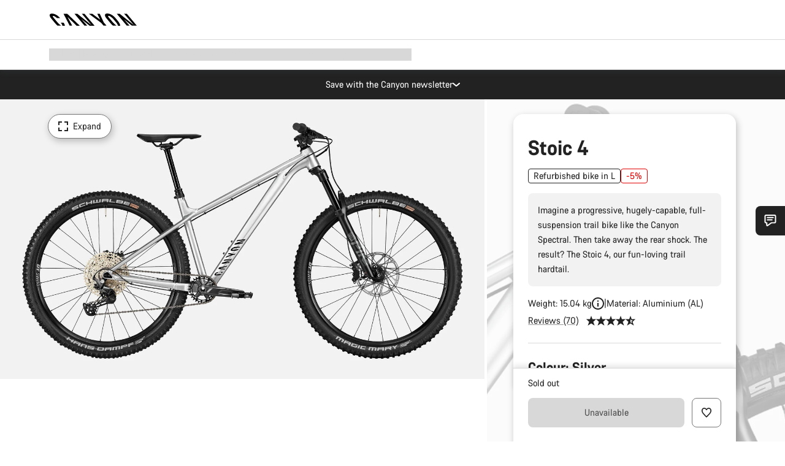

--- FILE ---
content_type: text/html;charset=UTF-8
request_url: https://www.canyon.com/en-co/stoic-4/50035779.html
body_size: 36736
content:
<!DOCTYPE html><html lang="en-co">
<head>
<meta charset="UTF-8">

<meta http-equiv="x-ua-compatible" content="ie=edge">

<meta name="viewport" content="width=device-width, initial-scale=1, minimum-scale=1, maximum-scale=5, user-scalable=yes">
<meta http-equiv="delegate-ch" content="sec-ch-width https://dma.canyon.com; sec-ch-dpr https://dma.canyon.com; sec-ch-viewport-width https://dma.canyon.com;">

    <meta name="apple-itunes-app" content="app-id=6443914990">

    <link rel="manifest" href="/manifest.json" />




<title>
    
        
        
        Used Stoic 4 | CANYON CO
    
</title>



    


<link rel="preload" href="/on/demandware.static/Sites-RoW-Site/-/en_CO/v1769437121852/assets/fonts/CanyonVF.woff2" as="font" type="font/woff2" crossorigin="anonymous" fetchpriority="high"/>




    


    
        <link rel="dns-prefetch" href="https://www.googletagmanager.com" />
        <link rel="preconnect" href="https://www.googletagmanager.com" crossorigin />
    
        <link rel="dns-prefetch" href="https://www.google-analytics.com" />
        <link rel="preconnect" href="https://www.google-analytics.com" crossorigin />
    


    
        <link rel="dns-prefetch" href="https://widget.trustpilot.com" />
    
        <link rel="dns-prefetch" href="https://cdn.cquotient.com" />
    
        <link rel="dns-prefetch" href="https://p.cquotient.com" />
    
        <link rel="dns-prefetch" href="https://static.hotjar.com" />
    
        <link rel="dns-prefetch" href="https://script.hotjar.com" />
    
        <link rel="dns-prefetch" href="https://connect.facebook.net" />
    
        <link rel="dns-prefetch" href="https://s.pinimg.com" />
    
        <link rel="dns-prefetch" href="https://www.googleadservices.com" />
    
        <link rel="dns-prefetch" href="https://googleads.g.doubleclick.net" />
    
        <link rel="dns-prefetch" href="https://service.force.com" />
    






    


    
        
        
    
        
        
            <link rel="preload" media="(min-width: 1921px)" href="https://www.canyon.com/dw/image/v2/BCML_PRD/on/demandware.static/-/Sites-canyon-master/default/dw9219e2a2/images/full/full_2023_/2023/full_2023_3339_stoic-4_sr-sr_P5.jpg?sw=1300&sfrm=png&q=90&bgcolor=F2F2F2" as="image" />
        
    
        
        
            <link rel="preload" media="(min-width: 1440px) and (max-width: 1920px)" href="https://www.canyon.com/dw/image/v2/BCML_PRD/on/demandware.static/-/Sites-canyon-master/default/dw9219e2a2/images/full/full_2023_/2023/full_2023_3339_stoic-4_sr-sr_P5.jpg?sw=1300&sfrm=png&q=90&bgcolor=F2F2F2" as="image" />
        
    
        
        
            <link rel="preload" media="(min-width: 1200px) and (max-width: 1439px)" href="https://www.canyon.com/dw/image/v2/BCML_PRD/on/demandware.static/-/Sites-canyon-master/default/dw9219e2a2/images/full/full_2023_/2023/full_2023_3339_stoic-4_sr-sr_P5.jpg?sw=1300&sfrm=png&q=90&bgcolor=F2F2F2" as="image" />
        
    
        
        
            <link rel="preload" media="(min-width: 992px) and (max-width: 1199px)" href="https://www.canyon.com/dw/image/v2/BCML_PRD/on/demandware.static/-/Sites-canyon-master/default/dw9219e2a2/images/full/full_2023_/2023/full_2023_3339_stoic-4_sr-sr_P5.jpg?sw=1100&sfrm=png&q=90&bgcolor=F2F2F2" as="image" />
        
    
        
        
            <link rel="preload" media="(min-width: 768px) and (max-width: 991px)" href="https://www.canyon.com/dw/image/v2/BCML_PRD/on/demandware.static/-/Sites-canyon-master/default/dw9219e2a2/images/full/full_2023_/2023/full_2023_3339_stoic-4_sr-sr_P5.jpg?sw=991&sfrm=png&q=90&bgcolor=F2F2F2" as="image" />
        
    
        
        
            <link rel="preload" media="(min-width: 544px) and (max-width: 767px)" href="https://www.canyon.com/dw/image/v2/BCML_PRD/on/demandware.static/-/Sites-canyon-master/default/dw9219e2a2/images/full/full_2023_/2023/full_2023_3339_stoic-4_sr-sr_P5.jpg?sw=767&sfrm=png&q=90&bgcolor=F2F2F2" as="image" />
        
    
        
        
            <link rel="preload" media="(max-width: 543px)" href="https://www.canyon.com/dw/image/v2/BCML_PRD/on/demandware.static/-/Sites-canyon-master/default/dw9219e2a2/images/full/full_2023_/2023/full_2023_3339_stoic-4_sr-sr_P5.jpg?sw=750&sfrm=png&q=90&bgcolor=F2F2F2" as="image" />
        
    







<link rel="icon" type="image/png" href="/on/demandware.static/Sites-RoW-Site/-/default/dw59b9e649/images/favicon-196x196.png" sizes="196x196" />
<link rel="icon" type="image/png" href="/on/demandware.static/Sites-RoW-Site/-/default/dwb35390c3/images/favicon-96x96.png" sizes="96x96" />
<link rel="icon" type="image/png" href="/on/demandware.static/Sites-RoW-Site/-/default/dwc42ea0d7/images/favicon-32x32.png" sizes="32x32" />
<link rel="icon" type="image/png" href="/on/demandware.static/Sites-RoW-Site/-/default/dw8b2b9fc4/images/favicon-16x16.png" sizes="16x16" />
<link rel="icon" type="image/png" href="/on/demandware.static/Sites-RoW-Site/-/default/dwd7afaec3/images/favicon-128.png" sizes="128x128" />
<link href="/on/demandware.static/Sites-RoW-Site/-/default/dwe4d135bb/images/favicon.ico" rel="shortcut icon" />





<link href="/on/demandware.static/Sites-RoW-Site/-/default/dw617b66f1/images/appicons/apple-icon.png" rel="apple-touch-icon" />
<link href="/on/demandware.static/Sites-RoW-Site/-/default/dwdf729afc/images/appicons/apple-icon-180x180.png" rel="apple-touch-icon" sizes="180x180" />
<link href="/on/demandware.static/Sites-RoW-Site/-/default/dw2eb5e320/images/appicons/apple-icon-152x152.png" rel="apple-touch-icon" sizes="152x152" />
<link href="/on/demandware.static/Sites-RoW-Site/-/default/dwf9fa603e/images/appicons/apple-icon-144x144.png" rel="apple-touch-icon" sizes="144x144" />
<link href="/on/demandware.static/Sites-RoW-Site/-/default/dw8b2a5cf4/images/appicons/apple-icon-120x120.png" rel="apple-touch-icon" sizes="120x120" />
<link href="/on/demandware.static/Sites-RoW-Site/-/default/dw549696e7/images/appicons/apple-icon-114x114.png" rel="apple-touch-icon" sizes="114x114" />
<link href="/on/demandware.static/Sites-RoW-Site/-/default/dwc9ff87c1/images/appicons/apple-icon-76x76.png" rel="apple-touch-icon" sizes="76x76" />
<link href="/on/demandware.static/Sites-RoW-Site/-/default/dwd4113aac/images/appicons/apple-icon-72x72.png" rel="apple-touch-icon" sizes="72x72" />
<link href="/on/demandware.static/Sites-RoW-Site/-/default/dw786438fe/images/appicons/apple-icon-60x60.png" rel="apple-touch-icon" sizes="60x60" />
<link href="/on/demandware.static/Sites-RoW-Site/-/default/dw987888c2/images/appicons/apple-icon-57x57.png" rel="apple-touch-icon" sizes="57x57" />



<link href="/on/demandware.static/Sites-RoW-Site/-/default/dwd3c399e8/images/appicons/android-icon-192x192.png" rel="icon" sizes="192x192" />
<link href="/on/demandware.static/Sites-RoW-Site/-/default/dw6761e88b/images/appicons/android-icon-144x144.png" rel="icon" sizes="144x144" />
<link href="/on/demandware.static/Sites-RoW-Site/-/default/dw35d3a378/images/appicons/android-icon-96x96.png" rel="icon" sizes="96x96" />
<link href="/on/demandware.static/Sites-RoW-Site/-/default/dw957e98c9/images/appicons/android-icon-72x72.png" rel="icon" sizes="72x72" />
<link href="/on/demandware.static/Sites-RoW-Site/-/default/dw13a7e648/images/appicons/android-icon-48x48.png" rel="icon" sizes="48x48" />
<link href="/on/demandware.static/Sites-RoW-Site/-/default/dw6fd07a68/images/appicons/android-icon-36x36.png" rel="icon" sizes="36x36" />


<meta name="msapplication-TileColor" content="#ffffff">
<meta name="msapplication-TileImage" content="/on/demandware.static/Sites-RoW-Site/-/default/dw5e17fc12/images/appicons/ms-icon-144x144.png">
<meta name="msapplication-config" content="/on/demandware.static/Sites-RoW-Site/-/default/dw5214a2c7/browserconfig.xml" />







<meta name="theme-color" content="#333333">





<link rel="stylesheet" href="/on/demandware.static/Sites-RoW-Site/-/en_CO/v1769437121852/css/sharedStyle.css" fetchpriority="high" />




<link rel="stylesheet" href="/on/demandware.static/Sites-RoW-Site/-/en_CO/v1769437121852/css/pageProductDetailStyle.css" fetchpriority="high" />






    


    



    <link rel="canonical" href="https://www.canyon.com/en-co/stoic-4/50035779.html"/>








<meta name="robots" content="noindex, follow, max-snippet:160, max-image-preview:large" />




    


    



    
        <link rel="alternate" hreflang="en-AE" href="https://www.canyon.com/en-ae/stoic-4/50035779.html">
    
        <link rel="alternate" hreflang="en-AL" href="https://www.canyon.com/en-al/stoic-4/50035779.html">
    
        <link rel="alternate" hreflang="de-AT" href="https://www.canyon.com/de-at/stoic-4/50035779.html">
    
        <link rel="alternate" hreflang="en-AT" href="https://www.canyon.com/en-at/stoic-4/50035779.html">
    
        <link rel="alternate" hreflang="en-AU" href="https://www.canyon.com/en-au/stoic-4/50035779.html">
    
        <link rel="alternate" hreflang="nl-BE" href="https://www.canyon.com/nl-be/stoic-4/50035779.html">
    
        <link rel="alternate" hreflang="en-BE" href="https://www.canyon.com/en-be/stoic-4/50035779.html">
    
        <link rel="alternate" hreflang="fr-BE" href="https://www.canyon.com/fr-be/stoic-4/50035779.html">
    
        <link rel="alternate" hreflang="en-BG" href="https://www.canyon.com/en-bg/stoic-4/50035779.html">
    
        <link rel="alternate" hreflang="en-BH" href="https://www.canyon.com/en-bh/stoic-4/50035779.html">
    
        <link rel="alternate" hreflang="en-BM" href="https://www.canyon.com/en-bm/stoic-4/50035779.html">
    
        <link rel="alternate" hreflang="en-BN" href="https://www.canyon.com/en-bn/stoic-4/50035779.html">
    
        <link rel="alternate" hreflang="es-BO" href="https://www.canyon.com/es-bo/stoic-4/50035779.html">
    
        <link rel="alternate" hreflang="en-BO" href="https://www.canyon.com/en-bo/stoic-4/50035779.html">
    
        <link rel="alternate" hreflang="pt-BR" href="https://www.canyon.com/pt-br/stoic-4/50035779.html">
    
        <link rel="alternate" hreflang="en-BR" href="https://www.canyon.com/en-br/stoic-4/50035779.html">
    
        <link rel="alternate" hreflang="de-CH" href="https://www.canyon.com/de-ch/stoic-4/50035779.html">
    
        <link rel="alternate" hreflang="fr-CH" href="https://www.canyon.com/fr-ch/stoic-4/50035779.html">
    
        <link rel="alternate" hreflang="it-CH" href="https://www.canyon.com/it-ch/stoic-4/50035779.html">
    
        <link rel="alternate" hreflang="en-CH" href="https://www.canyon.com/en-ch/stoic-4/50035779.html">
    
        <link rel="alternate" hreflang="es-CL" href="https://www.canyon.com/es-cl/stoic-4/50035779.html">
    
        <link rel="alternate" hreflang="en-CL" href="https://www.canyon.com/en-cl/stoic-4/50035779.html">
    
        <link rel="alternate" hreflang="en-CN" href="https://www.canyon.com.cn/en-cn/stoic-4/50035779.html">
    
        <link rel="alternate" hreflang="zh-CN" href="https://www.canyon.com.cn/zh-cn/stoic-4/50035779.html">
    
        <link rel="alternate" hreflang="es-CO" href="https://www.canyon.com/es-co/stoic-4/50035779.html">
    
        <link rel="alternate" hreflang="en-CO" href="https://www.canyon.com/en-co/stoic-4/50035779.html">
    
        <link rel="alternate" hreflang="es-CR" href="https://www.canyon.com/es-cr/stoic-4/50035779.html">
    
        <link rel="alternate" hreflang="en-CR" href="https://www.canyon.com/en-cr/stoic-4/50035779.html">
    
        <link rel="alternate" hreflang="en-CY" href="https://www.canyon.com/en-cy/stoic-4/50035779.html">
    
        <link rel="alternate" hreflang="cs-CZ" href="https://www.canyon.com/cs-cz/stoic-4/50035779.html">
    
        <link rel="alternate" hreflang="en-CZ" href="https://www.canyon.com/en-cz/stoic-4/50035779.html">
    
        <link rel="alternate" hreflang="de-DE" href="https://www.canyon.com/de-de/stoic-4/50035779.html">
    
        <link rel="alternate" hreflang="en-DE" href="https://www.canyon.com/en-de/stoic-4/50035779.html">
    
        <link rel="alternate" hreflang="da-DK" href="https://www.canyon.com/da-dk/stoic-4/50035779.html">
    
        <link rel="alternate" hreflang="en-DK" href="https://www.canyon.com/en-dk/stoic-4/50035779.html">
    
        <link rel="alternate" hreflang="es-EC" href="https://www.canyon.com/es-ec/stoic-4/50035779.html">
    
        <link rel="alternate" hreflang="en-EC" href="https://www.canyon.com/en-ec/stoic-4/50035779.html">
    
        <link rel="alternate" hreflang="en-EE" href="https://www.canyon.com/en-ee/stoic-4/50035779.html">
    
        <link rel="alternate" hreflang="en-EG" href="https://www.canyon.com/en-eg/stoic-4/50035779.html">
    
        <link rel="alternate" hreflang="es-ES" href="https://www.canyon.com/es-es/stoic-4/50035779.html">
    
        <link rel="alternate" hreflang="en-ES" href="https://www.canyon.com/en-es/stoic-4/50035779.html">
    
        <link rel="alternate" hreflang="fi-FI" href="https://www.canyon.com/fi-fi/stoic-4/50035779.html">
    
        <link rel="alternate" hreflang="en-FI" href="https://www.canyon.com/en-fi/stoic-4/50035779.html">
    
        <link rel="alternate" hreflang="fr-FR" href="https://www.canyon.com/fr-fr/stoic-4/50035779.html">
    
        <link rel="alternate" hreflang="en-FR" href="https://www.canyon.com/en-fr/stoic-4/50035779.html">
    
        <link rel="alternate" hreflang="en-GR" href="https://www.canyon.com/en-gr/stoic-4/50035779.html">
    
        <link rel="alternate" hreflang="es-GT" href="https://www.canyon.com/es-gt/stoic-4/50035779.html">
    
        <link rel="alternate" hreflang="en-GT" href="https://www.canyon.com/en-gt/stoic-4/50035779.html">
    
        <link rel="alternate" hreflang="en-HK" href="https://www.canyon.com/en-hk/stoic-4/50035779.html">
    
        <link rel="alternate" hreflang="es-HN" href="https://www.canyon.com/es-hn/stoic-4/50035779.html">
    
        <link rel="alternate" hreflang="en-HN" href="https://www.canyon.com/en-hn/stoic-4/50035779.html">
    
        <link rel="alternate" hreflang="en-HR" href="https://www.canyon.com/en-hr/stoic-4/50035779.html">
    
        <link rel="alternate" hreflang="en-HU" href="https://www.canyon.com/en-hu/stoic-4/50035779.html">
    
        <link rel="alternate" hreflang="en-ID" href="https://www.canyon.com/en-id/stoic-4/50035779.html">
    
        <link rel="alternate" hreflang="en-IE" href="https://www.canyon.com/en-ie/stoic-4/50035779.html">
    
        <link rel="alternate" hreflang="en-IL" href="https://www.canyon.com/en-il/stoic-4/50035779.html">
    
        <link rel="alternate" hreflang="en-IN" href="https://www.canyon.com/en-in/stoic-4/50035779.html">
    
        <link rel="alternate" hreflang="en-IS" href="https://www.canyon.com/en-is/stoic-4/50035779.html">
    
        <link rel="alternate" hreflang="it-IT" href="https://www.canyon.com/it-it/stoic-4/50035779.html">
    
        <link rel="alternate" hreflang="en-IT" href="https://www.canyon.com/en-it/stoic-4/50035779.html">
    
        <link rel="alternate" hreflang="ja-JP" href="https://www.canyon.com/ja-jp/stoic-4/50035779.html">
    
        <link rel="alternate" hreflang="en-JP" href="https://www.canyon.com/en-jp/stoic-4/50035779.html">
    
        <link rel="alternate" hreflang="en-KG" href="https://www.canyon.com/en-kg/stoic-4/50035779.html">
    
        <link rel="alternate" hreflang="ko-KR" href="https://www.canyon.com/ko-kr/stoic-4/50035779.html">
    
        <link rel="alternate" hreflang="en-KR" href="https://www.canyon.com/en-kr/stoic-4/50035779.html">
    
        <link rel="alternate" hreflang="en-KW" href="https://www.canyon.com/en-kw/stoic-4/50035779.html">
    
        <link rel="alternate" hreflang="en-KZ" href="https://www.canyon.com/en-kz/stoic-4/50035779.html">
    
        <link rel="alternate" hreflang="en-LB" href="https://www.canyon.com/en-lb/stoic-4/50035779.html">
    
        <link rel="alternate" hreflang="en-LT" href="https://www.canyon.com/en-lt/stoic-4/50035779.html">
    
        <link rel="alternate" hreflang="fr-LU" href="https://www.canyon.com/fr-lu/stoic-4/50035779.html">
    
        <link rel="alternate" hreflang="en-LU" href="https://www.canyon.com/en-lu/stoic-4/50035779.html">
    
        <link rel="alternate" hreflang="de-LU" href="https://www.canyon.com/de-lu/stoic-4/50035779.html">
    
        <link rel="alternate" hreflang="en-LV" href="https://www.canyon.com/en-lv/stoic-4/50035779.html">
    
        <link rel="alternate" hreflang="en-MK" href="https://www.canyon.com/en-mk/stoic-4/50035779.html">
    
        <link rel="alternate" hreflang="en-MO" href="https://www.canyon.com/en-mo/stoic-4/50035779.html">
    
        <link rel="alternate" hreflang="en-MT" href="https://www.canyon.com/en-mt/stoic-4/50035779.html">
    
        <link rel="alternate" hreflang="en-MU" href="https://www.canyon.com/en-mu/stoic-4/50035779.html">
    
        <link rel="alternate" hreflang="es-MX" href="https://www.canyon.com/es-mx/stoic-4/50035779.html">
    
        <link rel="alternate" hreflang="en-MX" href="https://www.canyon.com/en-mx/stoic-4/50035779.html">
    
        <link rel="alternate" hreflang="en-MY" href="https://www.canyon.com/en-my/stoic-4/50035779.html">
    
        <link rel="alternate" hreflang="zh-MY" href="https://www.canyon.com/zh-my/stoic-4/50035779.html">
    
        <link rel="alternate" hreflang="nl-NL" href="https://www.canyon.com/nl-nl/stoic-4/50035779.html">
    
        <link rel="alternate" hreflang="en-NL" href="https://www.canyon.com/en-nl/stoic-4/50035779.html">
    
        <link rel="alternate" hreflang="no-NO" href="https://www.canyon.com/no-no/stoic-4/50035779.html">
    
        <link rel="alternate" hreflang="en-NO" href="https://www.canyon.com/en-no/stoic-4/50035779.html">
    
        <link rel="alternate" hreflang="en-NZ" href="https://www.canyon.com/en-nz/stoic-4/50035779.html">
    
        <link rel="alternate" hreflang="en-OM" href="https://www.canyon.com/en-om/stoic-4/50035779.html">
    
        <link rel="alternate" hreflang="es-PA" href="https://www.canyon.com/es-pa/stoic-4/50035779.html">
    
        <link rel="alternate" hreflang="en-PA" href="https://www.canyon.com/en-pa/stoic-4/50035779.html">
    
        <link rel="alternate" hreflang="es-PE" href="https://www.canyon.com/es-pe/stoic-4/50035779.html">
    
        <link rel="alternate" hreflang="en-PE" href="https://www.canyon.com/en-pe/stoic-4/50035779.html">
    
        <link rel="alternate" hreflang="en-PH" href="https://www.canyon.com/en-ph/stoic-4/50035779.html">
    
        <link rel="alternate" hreflang="pl-PL" href="https://www.canyon.com/pl-pl/stoic-4/50035779.html">
    
        <link rel="alternate" hreflang="en-PL" href="https://www.canyon.com/en-pl/stoic-4/50035779.html">
    
        <link rel="alternate" hreflang="pt-PT" href="https://www.canyon.com/pt-pt/stoic-4/50035779.html">
    
        <link rel="alternate" hreflang="en-PT" href="https://www.canyon.com/en-pt/stoic-4/50035779.html">
    
        <link rel="alternate" hreflang="en-QA" href="https://www.canyon.com/en-qa/stoic-4/50035779.html">
    
        <link rel="alternate" hreflang="en-RO" href="https://www.canyon.com/en-ro/stoic-4/50035779.html">
    
        <link rel="alternate" hreflang="en-RS" href="https://www.canyon.com/en-rs/stoic-4/50035779.html">
    
        <link rel="alternate" hreflang="en-SA" href="https://www.canyon.com/en-sa/stoic-4/50035779.html">
    
        <link rel="alternate" hreflang="sv-SE" href="https://www.canyon.com/sv-se/stoic-4/50035779.html">
    
        <link rel="alternate" hreflang="en-SE" href="https://www.canyon.com/en-se/stoic-4/50035779.html">
    
        <link rel="alternate" hreflang="en-SG" href="https://www.canyon.com/en-sg/stoic-4/50035779.html">
    
        <link rel="alternate" hreflang="zh-SG" href="https://www.canyon.com/zh-sg/stoic-4/50035779.html">
    
        <link rel="alternate" hreflang="en-SI" href="https://www.canyon.com/en-si/stoic-4/50035779.html">
    
        <link rel="alternate" hreflang="cs-SK" href="https://www.canyon.com/cs-sk/stoic-4/50035779.html">
    
        <link rel="alternate" hreflang="en-SK" href="https://www.canyon.com/en-sk/stoic-4/50035779.html">
    
        <link rel="alternate" hreflang="en-TH" href="https://www.canyon.com/en-th/stoic-4/50035779.html">
    
        <link rel="alternate" hreflang="en-TR" href="https://www.canyon.com/en-tr/stoic-4/50035779.html">
    
        <link rel="alternate" hreflang="en-TW" href="https://www.canyon.com/en-tw/stoic-4/50035779.html">
    
        <link rel="alternate" hreflang="en-UA" href="https://www.canyon.com/en-ua/stoic-4/50035779.html">
    
        <link rel="alternate" hreflang="en-US" href="https://www.canyon.com/en-us/stoic-4/50035779.html">
    
        <link rel="alternate" hreflang="en-ZM" href="https://www.canyon.com/en-zm/stoic-4/50035779.html">
    







    
    
        
    






    <meta property="og:url" content="https://www.canyon.com/en-co/stoic-4/50035779.html" />
    <meta property="og:type" content="product" />
    <meta property="og:title" content="Used Stoic 4"/>
    <meta property="og:description" content="Stoic 4" />
    <meta property="og:app_id" content="" />
    
        <meta property="og:image" content="https://www.canyon.com/dw/image/v2/BCML_PRD/on/demandware.static/-/Sites-canyon-master/default/dw9219e2a2/images/full/full_2023_/2023/full_2023_3339_stoic-4_sr-sr_P5.png?sw=1064&amp;sh=599&amp;sm=fit&amp;sfrm=png" />
    





    



    <meta name="twitter:card" content="summary_large_image" />
    <meta name="twitter:site" content="@CANYON" />






    <meta name="description" content="Stoic 4"/>



    <meta name="google-site-verification" content="5xYcWWvJizN8AQxIAEcvmNqOaMMi4VJEv0G5x6MZ6Dw" />






    <script type="application/ld+json">

        
            {
            "@context": "https://schema.org",
            "@type": "Organization",
            "name": "Canyon",
            "url": "https://www.canyon.com/",
            "logo": "https://www.canyon.com/on/demandware.static/Sites-RoW-Site/-/default/images/seo/logo.png",
            "contactPoint":[{
                "@type": "ContactPoint",
                "telephone": "+4926194903000",
                "contactType": "Customer service",
                "areaServed":["DE","AT"]},
                {"@type": "ContactPoint",
                "telephone": "+442085496001" ,
                "contactType": "Customer service",
                "areaServed":["GB"]},
                {"@type": "ContactPoint",
                "telephone": "+41435881100" ,
                "contactType": "Customer service",
                "areaServed":["CH"]},
                {"@type": "ContactPoint",
                "telephone": "+815037868496" ,
                "contactType": "Customer service",
                "areaServed":["JP"]},
                {"@type": "ContactPoint",
                "telephone": "+358401802620" ,
                "contactType": "Customer service",
                "areaServed":["FI"]},
                {"@type": "ContactPoint",
                "telephone": "+39045515527" ,
                "contactType": "Customer service",
                "areaServed":["IT"]},
                {"@type": "ContactPoint",
                "telephone": "+3216980399" ,
                "contactType": "Customer service",
                "areaServed":["BE"]},
                {"@type": "ContactPoint",
                "telephone": "+48914226966" ,
                "contactType": "Customer service",
                "areaServed":["PL"]},
                {"@type": "ContactPoint",
                "telephone": "+420226259001" ,
                "contactType": "Customer service",
                "areaServed":["CZ"]},
                {"@type": "ContactPoint",
                "telephone": "+421220510450" ,
                "contactType": "Customer service",
                "areaServed":["SK"]},
                {"@type": "ContactPoint",
                "telephone": "+611300712003" ,
                "contactType": "Customer service",
                "areaServed":["AU"]},
                {"@type": "ContactPoint",
                "telephone": "+61397711607" ,
                "contactType": "Customer service",
                "areaServed":["NZ"]},
                {"@type": "ContactPoint",
                "telephone": "+82316982577" ,
                "contactType": "Customer service",
                "areaServed":["KO"]},
                {"@type": "ContactPoint",
                "telephone": "+31408080485" ,
                "contactType": "Customer service",
                "areaServed":["NL"]},{"@type": "ContactPoint",
                "telephone": "+34910470740" ,
                "contactType": "Customer service",
                "areaServed":["ES"]},
                {"@type": "ContactPoint",
                "telephone": "+34911239440" ,
                "contactType": "Customer service",
                "areaServed":["PT"]},
                {"@type": "ContactPoint",
                "telephone": "+33890710132" ,
                "contactType": "Customer service",
                "areaServed":["FR"]},
                {"@type": "ContactPoint",
                "telephone": "+4570204011" ,
                "contactType": "Customer service",
                "areaServed":["DK"]},
                {"@type": "ContactPoint",
                "telephone": "+46868441440" ,
                "contactType": "Customer service",
                "areaServed":["SV"]},
                {"@type": "ContactPoint",
                "telephone": "+4745404140" ,
                "contactType": "Customer service",
                "areaServed":["NO"]},
                {"@type": "ContactPoint",
                "telephone": "+27212050073" ,
                "contactType": "Customer service",
                "areaServed":["ZA"]},
                {"@type": "ContactPoint",
                "telephone": "+6531634999" ,
                "contactType": "Customer service",
                "areaServed":["SG"]},
                {"@type": "ContactPoint",
                "telephone": "+4926194903000" ,
                "contactType": "Customer service"
                }],
                
            "sameAs": [
                "http://www.wikidata.org/entity/Q318730",
                "https://www.youtube.com/@CanyonBicycles",
                "https://www.linkedin.com/company/canyon-bicycles-gmbh/",
                "https://www.facebook.com/canyon/",
                "https://twitter.com/canyon_bikes",
                "https://www.instagram.com/canyon/",
                "https://www.strava.com/clubs/3812",
                "https://www.tiktok.com/@canyon_bicycles"
                ]
 }
        
    </script>





    


<script src="https://canyon.app.baqend.com/v1/speedkit/install.js?d=production" async crossorigin="anonymous"></script>






<meta name="format-detection" content="telephone=no" />



    



    





    





<meta name="js-gtm-initial-meta" content=""
data-gtm="[{&quot;event&quot;:&quot;initial-meta&quot;,&quot;Country&quot;:&quot;CO&quot;,&quot;Language&quot;:&quot;en&quot;,&quot;PageType&quot;:&quot;catalog&quot;,&quot;SubPageType&quot;:&quot;productDetail&quot;,&quot;PageID&quot;:&quot;product &gt; 50035779&quot;,&quot;LoggedIn&quot;:&quot;false&quot;,&quot;crmId&quot;:&quot;&quot;,&quot;ABTesting&quot;:&quot;false&quot;,&quot;ABTestGroup&quot;:&quot;unknown&quot;,&quot;release&quot;:&quot;25.11.14&quot;,&quot;deviceType&quot;:&quot;webshop&quot;,&quot;viewMode&quot;:&quot;browser&quot;}]"
data-gtm-model="{&quot;enabled&quot;:true,&quot;dataLayer&quot;:[{&quot;event&quot;:&quot;initial-meta&quot;,&quot;Country&quot;:&quot;CO&quot;,&quot;Language&quot;:&quot;en&quot;,&quot;PageType&quot;:&quot;catalog&quot;,&quot;SubPageType&quot;:&quot;productDetail&quot;,&quot;PageID&quot;:&quot;product &gt; 50035779&quot;,&quot;LoggedIn&quot;:&quot;false&quot;,&quot;crmId&quot;:&quot;&quot;,&quot;ABTesting&quot;:&quot;false&quot;,&quot;ABTestGroup&quot;:&quot;unknown&quot;,&quot;release&quot;:&quot;25.11.14&quot;,&quot;deviceType&quot;:&quot;webshop&quot;,&quot;viewMode&quot;:&quot;browser&quot;}],&quot;containerID&quot;:&quot;&quot;,&quot;internalHostRegex&quot;:&quot;^[\\w\\W]*.canyon.com[\\w\\W]*$&quot;,&quot;linkFileExtensions&quot;:[],&quot;internalContainerID&quot;:&quot;GTM-M2JG57Z&quot;,&quot;internalContainerURL&quot;:&quot;https://svr.canyon.com/gtm.js&quot;}"
data-gtm-parameters=""
data-gtm-viewmode=""
data-gtm-devicetype="">

<meta name="js-gtm-session-events" content=""
data-gtm="[]">

<script>
if (window.location === window.parent.location) {
window.dataLayer = window.dataLayer || [];
window.gtmInternalHostRegex = "^[\\w\\W]*.canyon.com[\\w\\W]*$";
window.gtmLinkFileExtensions = [];
}
</script>








<script type="text/javascript">//<!--
/* <![CDATA[ (head-active_data.js) */
var dw = (window.dw || {});
dw.ac = {
    _analytics: null,
    _events: [],
    _category: "",
    _searchData: "",
    _anact: "",
    _anact_nohit_tag: "",
    _analytics_enabled: "true",
    _timeZone: "Europe/Berlin",
    _capture: function(configs) {
        if (Object.prototype.toString.call(configs) === "[object Array]") {
            configs.forEach(captureObject);
            return;
        }
        dw.ac._events.push(configs);
    },
	capture: function() { 
		dw.ac._capture(arguments);
		// send to CQ as well:
		if (window.CQuotient) {
			window.CQuotient.trackEventsFromAC(arguments);
		}
	},
    EV_PRD_SEARCHHIT: "searchhit",
    EV_PRD_DETAIL: "detail",
    EV_PRD_RECOMMENDATION: "recommendation",
    EV_PRD_SETPRODUCT: "setproduct",
    applyContext: function(context) {
        if (typeof context === "object" && context.hasOwnProperty("category")) {
        	dw.ac._category = context.category;
        }
        if (typeof context === "object" && context.hasOwnProperty("searchData")) {
        	dw.ac._searchData = context.searchData;
        }
    },
    setDWAnalytics: function(analytics) {
        dw.ac._analytics = analytics;
    },
    eventsIsEmpty: function() {
        return 0 == dw.ac._events.length;
    }
};
/* ]]> */
// -->
</script>
<script type="text/javascript">//<!--
/* <![CDATA[ (head-cquotient.js) */
var CQuotient = window.CQuotient = {};
CQuotient.clientId = 'bcml-RoW';
CQuotient.realm = 'BCML';
CQuotient.siteId = 'RoW';
CQuotient.instanceType = 'prd';
CQuotient.locale = 'en_CO';
CQuotient.fbPixelId = '__UNKNOWN__';
CQuotient.activities = [];
CQuotient.cqcid='';
CQuotient.cquid='';
CQuotient.cqeid='';
CQuotient.cqlid='';
CQuotient.apiHost='api.cquotient.com';
/* Turn this on to test against Staging Einstein */
/* CQuotient.useTest= true; */
CQuotient.useTest = ('true' === 'false');
CQuotient.initFromCookies = function () {
	var ca = document.cookie.split(';');
	for(var i=0;i < ca.length;i++) {
	  var c = ca[i];
	  while (c.charAt(0)==' ') c = c.substring(1,c.length);
	  if (c.indexOf('cqcid=') == 0) {
		CQuotient.cqcid=c.substring('cqcid='.length,c.length);
	  } else if (c.indexOf('cquid=') == 0) {
		  var value = c.substring('cquid='.length,c.length);
		  if (value) {
		  	var split_value = value.split("|", 3);
		  	if (split_value.length > 0) {
			  CQuotient.cquid=split_value[0];
		  	}
		  	if (split_value.length > 1) {
			  CQuotient.cqeid=split_value[1];
		  	}
		  	if (split_value.length > 2) {
			  CQuotient.cqlid=split_value[2];
		  	}
		  }
	  }
	}
}
CQuotient.getCQCookieId = function () {
	if(window.CQuotient.cqcid == '')
		window.CQuotient.initFromCookies();
	return window.CQuotient.cqcid;
};
CQuotient.getCQUserId = function () {
	if(window.CQuotient.cquid == '')
		window.CQuotient.initFromCookies();
	return window.CQuotient.cquid;
};
CQuotient.getCQHashedEmail = function () {
	if(window.CQuotient.cqeid == '')
		window.CQuotient.initFromCookies();
	return window.CQuotient.cqeid;
};
CQuotient.getCQHashedLogin = function () {
	if(window.CQuotient.cqlid == '')
		window.CQuotient.initFromCookies();
	return window.CQuotient.cqlid;
};
CQuotient.trackEventsFromAC = function (/* Object or Array */ events) {
try {
	if (Object.prototype.toString.call(events) === "[object Array]") {
		events.forEach(_trackASingleCQEvent);
	} else {
		CQuotient._trackASingleCQEvent(events);
	}
} catch(err) {}
};
CQuotient._trackASingleCQEvent = function ( /* Object */ event) {
	if (event && event.id) {
		if (event.type === dw.ac.EV_PRD_DETAIL) {
			CQuotient.trackViewProduct( {id:'', alt_id: event.id, type: 'raw_sku'} );
		} // not handling the other dw.ac.* events currently
	}
};
CQuotient.trackViewProduct = function(/* Object */ cqParamData){
	var cq_params = {};
	cq_params.cookieId = CQuotient.getCQCookieId();
	cq_params.userId = CQuotient.getCQUserId();
	cq_params.emailId = CQuotient.getCQHashedEmail();
	cq_params.loginId = CQuotient.getCQHashedLogin();
	cq_params.product = cqParamData.product;
	cq_params.realm = cqParamData.realm;
	cq_params.siteId = cqParamData.siteId;
	cq_params.instanceType = cqParamData.instanceType;
	cq_params.locale = CQuotient.locale;
	
	if(CQuotient.sendActivity) {
		CQuotient.sendActivity(CQuotient.clientId, 'viewProduct', cq_params);
	} else {
		CQuotient.activities.push({activityType: 'viewProduct', parameters: cq_params});
	}
};
/* ]]> */
// -->
</script>

</head>
<body id="js-body" class="page  js-page page--ptCatalog page--sptProductDetail ">








<noscript>
<iframe src="https://svr.canyon.com/ns.html?id=GTM-M2JG57Z"
height="0" width="0" style="display:none;visibility:hidden">
</iframe>
</noscript>


<div id="app" class="app" data-action="Product-Show" data-querystring="pid=50035779" >







<div class="u-hide js-moneyPatternDataContainer" data-moneypattern="mfff,fff,fff.dd US$" data-removetrailingzeros="true"><!-- empty --></div>



<div class="js-globalMessages"></div>


    






<nav class="header xlt-header js-headerNavigationWrapper js-headerNavigation"
aria-label="header"
data-gtm-settings="{&quot;enabled&quot;:true}"
data-navigation-url="/on/demandware.store/Sites-RoW-Site/en_CO/Navigation-Header"
data-topbar-url="/on/demandware.store/Sites-RoW-Site/en_CO/Navigation-HeaderTopBar"
>
<div class="header__inner">
<div class="header__topBar">
<div class="header__topBarContainer">
<div class="header__topBarInner js-topBar">

<div class="headerTopBar__menuTriggerWrapper"></div>
<div class="headerTopBar__logoWrapper">
<a aria-label="Back to home" class="headerTopBar__logo" href="/en-co/" title="Canyon" aria-hidden="false" tabindex="0">



    <svg
        
        xmlns:xlink="http://www.w3.org/1999/xlink"
        class="icon icon-logo headerTopBar__logoIcon"
        aria-hidden="false"
        focusable="false"
        
    >
        
            <title>Canyon</title>
        
        
        
            <use xlink:href="/on/demandware.static/Sites-RoW-Site/-/en_CO/v1769437121852/images/iconsNew.svg#sprite-logo"></use>
        
        
    </svg>


</a>
</div>
<div class="headerTopBar__userMenuWrapper"></div>
</div>
</div>
</div>
<div class="headerNavigationBar headerNavigationBar--preload js-navBarPreload">
<div class="headerNavigationBar__inner">
<div class="headerNavigationBar__preloadItem headerNavigationBar__preloadItem--level1 headerNavigationBar__preloadItem--menu">
<span class="u-visHidden">
Expand navigation
</span>



    <svg
        
        xmlns:xlink="http://www.w3.org/1999/xlink"
        class="icon icon-nav headerNavigationBar__menuTriggerIcon"
        aria-hidden="false"
        focusable="false"
        
    >
        
        
        
            <use xlink:href="/on/demandware.static/Sites-RoW-Site/-/en_CO/v1769437121852/images/iconsNew.svg#sprite-nav"></use>
        
        
    </svg>


</div>




<a class="headerNavigationBar__preloadItem headerNavigationBar__preloadItem--level1" href="/en-co/road-bikes/">Road Bikes</a>


<a class="headerNavigationBar__preloadItem headerNavigationBar__preloadItem--level2" href="/en-co/road-bikes/endurance-bikes/">Endurance</a>




<a class="headerNavigationBar__preloadItem headerNavigationBar__preloadItem--level3" href="/en-co/road-bikes/endurance-bikes/endurace/">Endurace</a>





<a class="headerNavigationBar__preloadItem headerNavigationBar__preloadItem--level4" href="/en-co/road-bikes/endurance-bikes/endurace/?prefn1=pc_rahmen_modifikation_werkstoff&amp;prefv1=CFR#section-product-grid">Endurace CFR</a>




<a class="headerNavigationBar__preloadItem headerNavigationBar__preloadItem--level4" href="/en-co/road-bikes/endurance-bikes/endurace/?prefn1=pc_rahmen_modifikation_werkstoff&amp;prefv1=CF%20SLX#section-product-grid">Endurace CF SLX</a>




<a class="headerNavigationBar__preloadItem headerNavigationBar__preloadItem--level4" href="/en-co/road-bikes/endurance-bikes/endurace/?prefn1=pc_rahmen_modifikation_werkstoff&amp;prefv1=CF#section-product-grid">Endurace CF</a>




<a class="headerNavigationBar__preloadItem headerNavigationBar__preloadItem--level4" href="/en-co/road-bikes/endurance-bikes/endurace/allroad/endurace-allroad/4164.html">Endurace AllRoad</a>







<a class="headerNavigationBar__preloadItem headerNavigationBar__preloadItem--level2" href="/en-co/road-bikes/race-bikes/">Race</a>




<a class="headerNavigationBar__preloadItem headerNavigationBar__preloadItem--level3" href="/en-co/road-bikes/race-bikes/ultimate/">Ultimate</a>





<a class="headerNavigationBar__preloadItem headerNavigationBar__preloadItem--level4" href="/en-co/road-bikes/race-bikes/ultimate/?prefn1=pc_rahmen_modifikation_werkstoff&amp;prefv1=CFR#section-product-grid">Ultimate CFR</a>




<a class="headerNavigationBar__preloadItem headerNavigationBar__preloadItem--level4" href="/en-co/road-bikes/race-bikes/ultimate/?prefn1=pc_rahmen_modifikation_werkstoff&amp;prefv1=CF%20SLX#section-product-grid">Ultimate CF SLX</a>




<a class="headerNavigationBar__preloadItem headerNavigationBar__preloadItem--level4" href="/en-co/road-bikes/race-bikes/ultimate/?prefn1=pc_rahmen_modifikation_werkstoff&amp;prefv1=CF%20SL#section-product-grid">Ultimate CF</a>






<a class="headerNavigationBar__preloadItem headerNavigationBar__preloadItem--level3" href="/en-co/road-bikes/aero-bikes/aeroad/">Aeroad</a>





<a class="headerNavigationBar__preloadItem headerNavigationBar__preloadItem--level4" href="/en-co/road-bikes/aero-bikes/aeroad/?prefn1=pc_rahmen_modifikation_werkstoff&amp;prefv1=CFR#section-product-grid">Aeroad CFR</a>




<a class="headerNavigationBar__preloadItem headerNavigationBar__preloadItem--level4" href="/en-co/road-bikes/aero-bikes/aeroad/?prefn1=pc_rahmen_modifikation_werkstoff&amp;prefv1=CF%20SLX#section-product-grid">Aeroad CF SLX</a>







<a class="headerNavigationBar__preloadItem headerNavigationBar__preloadItem--level2" href="/en-co/road-bikes/aero-bikes/">Aero</a>




<a class="headerNavigationBar__preloadItem headerNavigationBar__preloadItem--level3" href="/en-co/road-bikes/aero-bikes/aeroad/">Aeroad</a>





<a class="headerNavigationBar__preloadItem headerNavigationBar__preloadItem--level4" href="/en-co/road-bikes/aero-bikes/aeroad/?prefn1=pc_rahmen_modifikation_werkstoff&amp;prefv1=CFR#section-product-grid">Aeroad CFR</a>




<a class="headerNavigationBar__preloadItem headerNavigationBar__preloadItem--level4" href="/en-co/road-bikes/aero-bikes/aeroad/?prefn1=pc_rahmen_modifikation_werkstoff&amp;prefv1=CF%20SLX#section-product-grid">Aeroad CF SLX</a>






<a class="headerNavigationBar__preloadItem headerNavigationBar__preloadItem--level3" href="/en-co/road-bikes/triathlon-bikes/speedmax/">Speedmax</a>





<a class="headerNavigationBar__preloadItem headerNavigationBar__preloadItem--level4" href="/en-co/road-bikes/triathlon-bikes/speedmax/?prefn1=pc_rahmen_plattformcode&amp;prefv1=R090-01#section-product-grid">Speedmax CFR TT</a>




<a class="headerNavigationBar__preloadItem headerNavigationBar__preloadItem--level4" href="/en-co/road-bikes/triathlon-bikes/speedmax/?prefn1=pc_rahmen_modifikation_werkstoff&amp;prefv1=CFR#section-product-grid">Speedmax CFR</a>




<a class="headerNavigationBar__preloadItem headerNavigationBar__preloadItem--level4" href="/en-co/road-bikes/triathlon-bikes/speedmax/?prefn1=pc_rahmen_modifikation_werkstoff&amp;prefv1=CF%20SLX#section-product-grid">Speedmax CF SLX</a>




<a class="headerNavigationBar__preloadItem headerNavigationBar__preloadItem--level4" href="/en-co/road-bikes/triathlon-bikes/speedmax/?prefn1=pc_rahmen_modifikation_werkstoff&amp;prefv1=CF#section-product-grid">Speedmax CF</a>







<a class="headerNavigationBar__preloadItem headerNavigationBar__preloadItem--level2" href="/en-co/road-bikes/triathlon-bikes/">Triathlon &amp; TT</a>




<a class="headerNavigationBar__preloadItem headerNavigationBar__preloadItem--level3" href="/en-co/road-bikes/triathlon-bikes/speedmax/">Speedmax</a>





<a class="headerNavigationBar__preloadItem headerNavigationBar__preloadItem--level4" href="/en-co/road-bikes/triathlon-bikes/speedmax/?prefn1=pc_rahmen_plattformcode&amp;prefv1=R090-01#section-product-grid">Speedmax CFR TT</a>




<a class="headerNavigationBar__preloadItem headerNavigationBar__preloadItem--level4" href="/en-co/road-bikes/triathlon-bikes/speedmax/?prefn1=pc_rahmen_modifikation_werkstoff&amp;prefv1=CFR#section-product-grid">Speedmax CFR</a>




<a class="headerNavigationBar__preloadItem headerNavigationBar__preloadItem--level4" href="/en-co/road-bikes/triathlon-bikes/speedmax/?prefn1=pc_rahmen_modifikation_werkstoff&amp;prefv1=CF%20SLX#section-product-grid">Speedmax CF SLX</a>




<a class="headerNavigationBar__preloadItem headerNavigationBar__preloadItem--level4" href="/en-co/road-bikes/triathlon-bikes/speedmax/?prefn1=pc_rahmen_modifikation_werkstoff&amp;prefv1=CF#section-product-grid">Speedmax CF</a>







<a class="headerNavigationBar__preloadItem headerNavigationBar__preloadItem--level2" href="/en-co/road-bikes/cyclocross-bikes/">Cyclocross</a>




<a class="headerNavigationBar__preloadItem headerNavigationBar__preloadItem--level3" href="/en-co/road-bikes/cyclocross-bikes/inflite/">Inflite</a>





<a class="headerNavigationBar__preloadItem headerNavigationBar__preloadItem--level4" href="/en-co/road-bikes/cyclocross-bikes/inflite/?prefn1=pc_rahmen_modifikation_werkstoff&amp;prefv1=CFR#section-product-grid">Inflite CFR</a>




<a class="headerNavigationBar__preloadItem headerNavigationBar__preloadItem--level4" href="/en-co/road-bikes/cyclocross-bikes/inflite/?prefn1=pc_rahmen_modifikation_werkstoff&amp;prefv1=CF%20SLX#section-product-grid">Inflite CF SLX</a>




<a class="headerNavigationBar__preloadItem headerNavigationBar__preloadItem--level4" href="/en-co/road-bikes/cyclocross-bikes/inflite/?prefn1=pc_rahmen_modifikation_werkstoff&amp;prefv1=CF%20SL#section-product-grid">Inflite CF SL</a>







<a class="headerNavigationBar__preloadItem headerNavigationBar__preloadItem--level2" href="/en-co/road-bikes/youth-road-bikes/">Youth Road</a>




<a class="headerNavigationBar__preloadItem headerNavigationBar__preloadItem--level3" href="/en-co/road-bikes/youth-road-bikes/road-youth-endurace/endurace-young-hero/4285.html">Endurace Young Hero</a>





<a class="headerNavigationBar__preloadItem headerNavigationBar__preloadItem--level4" href="/en-co/road-bikes/youth-road-bikes/road-youth-endurace/endurace-young-hero/4285.html">Endurace Young Hero</a>






<a class="headerNavigationBar__preloadItem headerNavigationBar__preloadItem--level3" href="/en-co/road-bikes/race-bikes/ultimate/cf-sl/ultimate-cf-young-hero/4284.html">Ultimate Young Hero</a>





<a class="headerNavigationBar__preloadItem headerNavigationBar__preloadItem--level4" href="/en-co/road-bikes/race-bikes/ultimate/cf-sl/ultimate-cf-young-hero/4284.html">Ultimate Young Hero</a>







<a class="headerNavigationBar__preloadItem headerNavigationBar__preloadItem--level2" href="/en-co/road-bikes/road-track/speedmax-track/">Track</a>




<a class="headerNavigationBar__preloadItem headerNavigationBar__preloadItem--level3" href="/en-co/road-bikes/road-track/speedmax-track/">Speedmax CFR Track</a>





<a class="headerNavigationBar__preloadItem headerNavigationBar__preloadItem--level4" href="/en-co/road-bikes/road-track/speedmax-track/#section-product-grid">Speedmax CFR Track</a>








<a class="headerNavigationBar__preloadItem headerNavigationBar__preloadItem--level1" href="/en-co/gravel-bikes/">Gravel Bikes</a>


<a class="headerNavigationBar__preloadItem headerNavigationBar__preloadItem--level2" href="/en-co/gravel-bikes/adventure/">Adventure</a>




<a class="headerNavigationBar__preloadItem headerNavigationBar__preloadItem--level3" href="/en-co/gravel-bikes/adventure/grizl/">Grizl</a>





<a class="headerNavigationBar__preloadItem headerNavigationBar__preloadItem--level4" href="/en-co/gravel-bikes/adventure/grizl/?prefn1=pc_cockpit_cockpittype&amp;prefv1=Escape#section-product-grid">Grizl Escape</a>




<a class="headerNavigationBar__preloadItem headerNavigationBar__preloadItem--level4" href="/en-co/gravel-bikes/adventure/grizl/?prefn1=pc_cockpit_cockpittype&amp;prefv1=OG#section-product-grid">Grizl OG</a>




<a class="headerNavigationBar__preloadItem headerNavigationBar__preloadItem--level4" href="/en-co/gravel-bikes/adventure/grizl/?map_prefn1=pc_werkstoff&amp;map_prefv1=Aluminium%20%28AL%29#section-product-grid">Grizl AL</a>







<a class="headerNavigationBar__preloadItem headerNavigationBar__preloadItem--level2" href="/en-co/gravel-bikes/race/">Race</a>




<a class="headerNavigationBar__preloadItem headerNavigationBar__preloadItem--level3" href="/en-co/gravel-bikes/race/grail/">Grail</a>





<a class="headerNavigationBar__preloadItem headerNavigationBar__preloadItem--level4" href="/en-co/gravel-bikes/race/grail/?prefn1=pc_rahmen_modifikation_werkstoff&amp;prefv1=CFR#section-product-grid">Grail CFR</a>




<a class="headerNavigationBar__preloadItem headerNavigationBar__preloadItem--level4" href="/en-co/gravel-bikes/race/grail/?prefn1=pc_rahmen_modifikation_werkstoff&amp;prefv1=CF%20SLX#section-product-grid">Grail CF SLX</a>




<a class="headerNavigationBar__preloadItem headerNavigationBar__preloadItem--level4" href="/en-co/gravel-bikes/race/grail/?prefn1=pc_rahmen_modifikation_werkstoff&amp;prefv1=CF%20SL#section-product-grid">Grail CF</a>








<a class="headerNavigationBar__preloadItem headerNavigationBar__preloadItem--level1" href="/en-co/mountain-bikes/">Mountain Bikes</a>


<a class="headerNavigationBar__preloadItem headerNavigationBar__preloadItem--level2" href="/en-co/mountain-bikes/trail-bikes/">Trail</a>




<a class="headerNavigationBar__preloadItem headerNavigationBar__preloadItem--level3" href="/en-co/mountain-bikes/trail-bikes/grand-canyon/">Grand Canyon</a>





<a class="headerNavigationBar__preloadItem headerNavigationBar__preloadItem--level4" href="/en-co/mountain-bikes/trail-bikes/grand-canyon/?prefn1=pc_familie&amp;prefv1=Grand%20Canyon#section-product-grid">Grand Canyon</a>






<a class="headerNavigationBar__preloadItem headerNavigationBar__preloadItem--level3" href="/en-co/mountain-bikes/trail-bikes/neuron/">Neuron</a>





<a class="headerNavigationBar__preloadItem headerNavigationBar__preloadItem--level4" href="/en-co/mountain-bikes/trail-bikes/neuron/?prefn1=pc_plattform&amp;prefv1=Neuron%20CF#section-product-grid">Neuron CF</a>




<a class="headerNavigationBar__preloadItem headerNavigationBar__preloadItem--level4" href="/en-co/mountain-bikes/trail-bikes/neuron/?prefn1=pc_plattform&amp;prefv1=Neuron%20AL#section-product-grid">Neuron AL</a>






<a class="headerNavigationBar__preloadItem headerNavigationBar__preloadItem--level3" href="/en-co/mountain-bikes/trail-bikes/spectral/">Spectral</a>





<a class="headerNavigationBar__preloadItem headerNavigationBar__preloadItem--level4" href="/en-co/mountain-bikes/trail-bikes/spectral/?map_prefn1=pc_werkstoff&amp;map_prefv1=Carbon%20%28CF%29&amp;map_prefn2=pc_ebike&amp;map_prefv2=No&amp;prefn3=pgeo_federweg_gabel&amp;prefv3=150-180mm#section-product-grid">Spectral CF</a>




<a class="headerNavigationBar__preloadItem headerNavigationBar__preloadItem--level4" href="/en-co/mountain-bikes/trail-bikes/spectral/?prefn1=pc_rahmen_modifikation_werkstoff&amp;prefv1=AL&amp;prefn2=pgeo_federweg_gabel&amp;prefv2=150-180mm#section-product-grid">Spectral AL</a>




<a class="headerNavigationBar__preloadItem headerNavigationBar__preloadItem--level4" href="/en-co/mountain-bikes/trail-bikes/spectral/?map_prefn1=pc_werkstoff&amp;map_prefv1=Aluminium%20%28AL%29&amp;prefn2=pgeo_federweg_gabel&amp;prefv2=125-145mm#section-product-grid">Spectral 125 AL</a>







<a class="headerNavigationBar__preloadItem headerNavigationBar__preloadItem--level2" href="/en-co/mountain-bikes/enduro-bikes/">Enduro</a>




<a class="headerNavigationBar__preloadItem headerNavigationBar__preloadItem--level3" href="/en-co/mountain-bikes/enduro-bikes/torque/">Torque</a>





<a class="headerNavigationBar__preloadItem headerNavigationBar__preloadItem--level4" href="/en-co/mountain-bikes/enduro-bikes/torque/#section-product-grid">Torque</a>







<a class="headerNavigationBar__preloadItem headerNavigationBar__preloadItem--level2" href="/en-co/mountain-bikes/cross-country-bikes/">Cross-Country</a>




<a class="headerNavigationBar__preloadItem headerNavigationBar__preloadItem--level3" href="/en-co/mountain-bikes/cross-country-bikes/lux-trail/">Lux Trail</a>





<a class="headerNavigationBar__preloadItem headerNavigationBar__preloadItem--level4" href="/en-co/mountain-bikes/cross-country-bikes/lux-trail/?prefn1=pc_rahmen_modifikation_werkstoff&amp;prefv1=CFR#section-product-grid">Lux Trail CFR</a>




<a class="headerNavigationBar__preloadItem headerNavigationBar__preloadItem--level4" href="/en-co/mountain-bikes/cross-country-bikes/lux-trail/?prefn1=pc_rahmen_modifikation_werkstoff&amp;prefv1=CF#section-product-grid">Lux Trail CF</a>






<a class="headerNavigationBar__preloadItem headerNavigationBar__preloadItem--level3" href="/en-co/mountain-bikes/cross-country-bikes/lux/">Lux World Cup</a>





<a class="headerNavigationBar__preloadItem headerNavigationBar__preloadItem--level4" href="/en-co/mountain-bikes/cross-country-bikes/lux/?prefn1=pc_rahmen_modifikation_werkstoff&amp;prefv1=CFR#section-product-grid">Lux World Cup CFR</a>




<a class="headerNavigationBar__preloadItem headerNavigationBar__preloadItem--level4" href="/en-co/mountain-bikes/cross-country-bikes/lux/?prefn1=pc_rahmen_modifikation_werkstoff&amp;prefv1=CF#section-product-grid">Lux World Cup CF</a>






<a class="headerNavigationBar__preloadItem headerNavigationBar__preloadItem--level3" href="/en-co/mountain-bikes/cross-country-bikes/exceed/">Exceed</a>





<a class="headerNavigationBar__preloadItem headerNavigationBar__preloadItem--level4" href="/en-co/mountain-bikes/cross-country-bikes/exceed/?prefn1=pc_rahmen_modifikation_werkstoff&amp;prefv1=CF#section-product-grid">Exceed CF</a>






<a class="headerNavigationBar__preloadItem headerNavigationBar__preloadItem--level3" href="/en-co/mountain-bikes/trail-bikes/grand-canyon/">Grand Canyon</a>





<a class="headerNavigationBar__preloadItem headerNavigationBar__preloadItem--level4" href="/en-co/mountain-bikes/trail-bikes/grand-canyon/?prefn1=pc_familie&amp;prefv1=Grand%20Canyon#section-product-grid">Grand Canyon</a>







<a class="headerNavigationBar__preloadItem headerNavigationBar__preloadItem--level2" href="/en-co/mountain-bikes/downhill-bikes/">Downhill</a>




<a class="headerNavigationBar__preloadItem headerNavigationBar__preloadItem--level3" href="/en-co/mountain-bikes/enduro-bikes/torque/">Torque</a>





<a class="headerNavigationBar__preloadItem headerNavigationBar__preloadItem--level4" href="/en-co/mountain-bikes/enduro-bikes/torque/#section-product-grid">Torque</a>






<a class="headerNavigationBar__preloadItem headerNavigationBar__preloadItem--level3" href="/en-co/mountain-bikes/downhill-bikes/sender/">Sender</a>





<a class="headerNavigationBar__preloadItem headerNavigationBar__preloadItem--level4" href="/en-co/mountain-bikes/downhill-bikes/sender/#section-product-grid">Sender CFR</a>







<a class="headerNavigationBar__preloadItem headerNavigationBar__preloadItem--level2" href="/en-co/mountain-bikes/dirt-jump-bikes/">Dirt Jump/Street Bikes</a>




<a class="headerNavigationBar__preloadItem headerNavigationBar__preloadItem--level3" href="/en-co/mountain-bikes/dirt-jump-bikes/stitched/">Stitched</a>





<a class="headerNavigationBar__preloadItem headerNavigationBar__preloadItem--level4" href="/en-co/mountain-bikes/dirt-jump-bikes/stitched/stitched-cfr-trial/">Stitched CFR Trial</a>




<a class="headerNavigationBar__preloadItem headerNavigationBar__preloadItem--level4" href="/en-co/mountain-bikes/dirt-jump-bikes/stitched/360/">Stitched 360</a>







<a class="headerNavigationBar__preloadItem headerNavigationBar__preloadItem--level2" href="/en-co/mountain-bikes/youth-kids/">Youth MTB</a>




<a class="headerNavigationBar__preloadItem headerNavigationBar__preloadItem--level3" href="/en-co/mountain-bikes/youth-kids/?prefn1=pc_familie&amp;prefv1=Grand%20Canyon">Grand Canyon Young Hero</a>





<a class="headerNavigationBar__preloadItem headerNavigationBar__preloadItem--level4" href="/en-co/mountain-bikes/youth-kids/?prefn1=pc_familie&amp;prefv1=Grand%20Canyon#section-product-grid">Grand Canyon Young Hero</a>






<a class="headerNavigationBar__preloadItem headerNavigationBar__preloadItem--level3" href="/en-co/mountain-bikes/youth-kids/lux-world-cup-young-hero/lux-world-cup-cf-young-hero/3732.html">Lux World Cup Young Hero</a>





<a class="headerNavigationBar__preloadItem headerNavigationBar__preloadItem--level4" href="/en-co/mountain-bikes/youth-kids/lux-world-cup-young-hero/lux-world-cup-cf-young-hero/3732.html">Lux World Cup Young Hero</a>






<a class="headerNavigationBar__preloadItem headerNavigationBar__preloadItem--level3" href="/en-co/mountain-bikes/youth-kids/neuron-young-hero/neuron-young-hero/4010.html">Neuron Young Hero</a>





<a class="headerNavigationBar__preloadItem headerNavigationBar__preloadItem--level4" href="/en-co/mountain-bikes/youth-kids/neuron-young-hero/neuron-young-hero/4010.html">Neuron Young Hero</a>








<a class="headerNavigationBar__preloadItem headerNavigationBar__preloadItem--level1" href="/en-co/hybrid-bikes/">Hybrid</a>


<a class="headerNavigationBar__preloadItem headerNavigationBar__preloadItem--level2" href="/en-co/hybrid-bikes/city-bikes/">City</a>




<a class="headerNavigationBar__preloadItem headerNavigationBar__preloadItem--level3" href="/en-co/hybrid-bikes/city-bikes/roadlite/">Roadlite</a>





<a class="headerNavigationBar__preloadItem headerNavigationBar__preloadItem--level4" href="/en-co/hybrid-bikes/city-bikes/roadlite/">Roadlite</a>








<a class="headerNavigationBar__preloadItem headerNavigationBar__preloadItem--level1" href="/en-co/gear/">Parts &amp; Accessories</a>


<a class="headerNavigationBar__preloadItem headerNavigationBar__preloadItem--level2" href="/en-co/gear/bike-parts/">Bike Parts</a>




<a class="headerNavigationBar__preloadItem headerNavigationBar__preloadItem--level3" href="/en-co/gear/bike-parts/aero-bars-and-tri-extensions/">Aero-Bars &amp; Tri-Extensions</a>





<a class="headerNavigationBar__preloadItem headerNavigationBar__preloadItem--level3" href="/en-co/gear/bike-parts/bar-tape-and-grips/">Bar Tape &amp; Grips</a>





<a class="headerNavigationBar__preloadItem headerNavigationBar__preloadItem--level3" href="/en-co/gear/bike-parts/batteries-chargers-and-adapters/">Batteries, Chargers &amp; Adapters</a>





<a class="headerNavigationBar__preloadItem headerNavigationBar__preloadItem--level3" href="/en-co/gear/bike-parts/brakes/">Brakes</a>





<a class="headerNavigationBar__preloadItem headerNavigationBar__preloadItem--level4" href="/en-co/gear/bike-parts/brakes/brake-pads/">Brake Pads</a>




<a class="headerNavigationBar__preloadItem headerNavigationBar__preloadItem--level4" href="/en-co/gear/bike-parts/brakes/disc-brakes/">Brake Rotors</a>






<a class="headerNavigationBar__preloadItem headerNavigationBar__preloadItem--level3" href="/en-co/gear/bike-parts/drivetrain/">Drivetrain</a>





<a class="headerNavigationBar__preloadItem headerNavigationBar__preloadItem--level4" href="/en-co/gear/bike-parts/drivetrain/bottom-brackets/">Bottom Brackets</a>




<a class="headerNavigationBar__preloadItem headerNavigationBar__preloadItem--level4" href="/en-co/gear/bike-parts/drivetrain/cassettes/">Cassettes</a>




<a class="headerNavigationBar__preloadItem headerNavigationBar__preloadItem--level4" href="/en-co/gear/bike-parts/drivetrain/chainrings/">Chainrings</a>




<a class="headerNavigationBar__preloadItem headerNavigationBar__preloadItem--level4" href="/en-co/gear/bike-parts/drivetrain/chains/">Chains</a>






<a class="headerNavigationBar__preloadItem headerNavigationBar__preloadItem--level3" href="/en-co/gear/bike-parts/handlebars-and-stems/">Handlebars, Cockpits &amp; Stems</a>





<a class="headerNavigationBar__preloadItem headerNavigationBar__preloadItem--level3" href="/en-co/gear/bike-parts/pedals-and-cleats/">Pedals &amp; Cleats</a>





<a class="headerNavigationBar__preloadItem headerNavigationBar__preloadItem--level3" href="/en-co/gear/bike-parts/posts-and-clamps/">Seat Posts &amp; Clamps</a>





<a class="headerNavigationBar__preloadItem headerNavigationBar__preloadItem--level3" href="/en-co/gear/bike-parts/">Wheels, Tyres &amp; Tubes</a>





<a class="headerNavigationBar__preloadItem headerNavigationBar__preloadItem--level4" href="/en-co/gear/bike-parts/tyres-and-tubes/tubes/">Inner Tubes</a>




<a class="headerNavigationBar__preloadItem headerNavigationBar__preloadItem--level4" href="/en-co/gear/bike-parts/tyres-and-tubes/thru-axles/">Thru-Axles</a>




<a class="headerNavigationBar__preloadItem headerNavigationBar__preloadItem--level4" href="/en-co/gear/bike-parts/tyres-and-tubes/tubeless-accessories/">Tubeless Kits &amp; Accessories</a>




<a class="headerNavigationBar__preloadItem headerNavigationBar__preloadItem--level4" href="/en-co/gear/bike-parts/tyres-and-tubes/tyres/">Tyres</a>




<a class="headerNavigationBar__preloadItem headerNavigationBar__preloadItem--level4" href="/en-co/gear/bike-parts/tyres-and-tubes/wheels/">Wheels</a>







<a class="headerNavigationBar__preloadItem headerNavigationBar__preloadItem--level2" href="/en-co/gear/accessories/">Accessories</a>




<a class="headerNavigationBar__preloadItem headerNavigationBar__preloadItem--level3" href="/en-co/gear/accessories/bags/">Bags</a>





<a class="headerNavigationBar__preloadItem headerNavigationBar__preloadItem--level4" href="/en-co/gear/accessories/bags/bike-transport/">Bike Transport</a>




<a class="headerNavigationBar__preloadItem headerNavigationBar__preloadItem--level4" href="/en-co/gear/accessories/bags/backpacks-and-hip-bags/">Backpacks &amp; Hip Bags</a>




<a class="headerNavigationBar__preloadItem headerNavigationBar__preloadItem--level4" href="/en-co/gear/accessories/bags/bikepacking-bikebags-and-panniers/">Bikepacking, Bike Bags &amp; Panniers</a>




<a class="headerNavigationBar__preloadItem headerNavigationBar__preloadItem--level4" href="/en-co/bikepacking-and-bikebags/integrated-tool-bags/">Integrated tool bags</a>






<a class="headerNavigationBar__preloadItem headerNavigationBar__preloadItem--level3" href="/en-co/gear/accessories/bells/">Bells</a>





<a class="headerNavigationBar__preloadItem headerNavigationBar__preloadItem--level3" href="/en-co/gear/accessories/">Bike Care &amp; Service</a>





<a class="headerNavigationBar__preloadItem headerNavigationBar__preloadItem--level4" href="/en-co/gear/accessories/bikecare-and-service/bike-maintenance/">Bike Maintenance Tools</a>




<a class="headerNavigationBar__preloadItem headerNavigationBar__preloadItem--level4" href="/en-co/gear/accessories/bikecare-and-service/cleaners-and-lubricants/">Cleaners &amp; Lubricants</a>




<a class="headerNavigationBar__preloadItem headerNavigationBar__preloadItem--level4" href="/en-co/gear/accessories/bikecare-and-service/decals-and-decor/">Decals &amp; Decor</a>




<a class="headerNavigationBar__preloadItem headerNavigationBar__preloadItem--level4" href="/en-co/gear/accessories/bikecare-and-service/puncture-repair/">Puncture Repair</a>




<a class="headerNavigationBar__preloadItem headerNavigationBar__preloadItem--level4" href="/en-co/gear/accessories/bikecare-and-service/bike-pumps/">Pumps</a>




<a class="headerNavigationBar__preloadItem headerNavigationBar__preloadItem--level4" href="/en-co/gear/accessories/bikecare-and-service/touch-up-pens/">Canyon Touch-Up Pens</a>






<a class="headerNavigationBar__preloadItem headerNavigationBar__preloadItem--level3" href="/en-co/gear/accessories/cycling-water-bottles-and-bottle-cages/">Bottles &amp; Bottle Cages</a>





<a class="headerNavigationBar__preloadItem headerNavigationBar__preloadItem--level3" href="/en-co/gear/accessories/cockpit-and-handlebar-mounts/">Cockpit &amp; Handlebar Mounts</a>





<a class="headerNavigationBar__preloadItem headerNavigationBar__preloadItem--level3" href="/en-co/gear/accessories/computers-and-gps/">Computers &amp; GPS</a>





<a class="headerNavigationBar__preloadItem headerNavigationBar__preloadItem--level3" href="/en-co/gear/accessories/fenders-and-mudguards/">Fenders &amp; Mudguards</a>





<a class="headerNavigationBar__preloadItem headerNavigationBar__preloadItem--level3" href="/en-co/gear/accessories/kickstands/">Kickstands &amp; Bikestands</a>





<a class="headerNavigationBar__preloadItem headerNavigationBar__preloadItem--level3" href="/en-co/gear/accessories/lights/">Lights</a>





<a class="headerNavigationBar__preloadItem headerNavigationBar__preloadItem--level3" href="/en-co/gear/accessories/bike-locks/">Locks</a>





<a class="headerNavigationBar__preloadItem headerNavigationBar__preloadItem--level3" href="/en-co/gear/accessories/racks/">Racks</a>







<a class="headerNavigationBar__preloadItem headerNavigationBar__preloadItem--level1" href="/en-co/clothing/">Clothing</a>


<a class="headerNavigationBar__preloadItem headerNavigationBar__preloadItem--level2" href="/en-co/clothing/helmets/">Helmets</a>




<a class="headerNavigationBar__preloadItem headerNavigationBar__preloadItem--level3" href="/en-co/clothing/helmets/canyon-off-road/">Off-Road Cycling Helmets</a>





<a class="headerNavigationBar__preloadItem headerNavigationBar__preloadItem--level3" href="/en-co/clothing/helmets/canyon-cfr/">CFR Cycling Helmets</a>






<a class="headerNavigationBar__preloadItem headerNavigationBar__preloadItem--level2" href="/en-co/clothing/cycling-shoes/canyon/">Shoes</a>



<a class="headerNavigationBar__preloadItem headerNavigationBar__preloadItem--level2" href="/en-co/clothing/jerseys/">Jerseys</a>



<a class="headerNavigationBar__preloadItem headerNavigationBar__preloadItem--level2" href="/en-co/clothing/shorts-bibshorts-and-tights/">Cycling pants, Bib shorts &amp; Skinsuits</a>



<a class="headerNavigationBar__preloadItem headerNavigationBar__preloadItem--level2" href="/en-co/clothing/jackets-and-vests/">Jackets &amp; Vests</a>



<a class="headerNavigationBar__preloadItem headerNavigationBar__preloadItem--level2" href="/en-co/clothing/glasses/">Glasses</a>



<a class="headerNavigationBar__preloadItem headerNavigationBar__preloadItem--level2" href="/en-co/clothing/t-shirt/">T-Shirts</a>



<a class="headerNavigationBar__preloadItem headerNavigationBar__preloadItem--level2" href="/en-co/clothing/headwear/">Headwear</a>



<a class="headerNavigationBar__preloadItem headerNavigationBar__preloadItem--level2" href="/en-co/clothing/gloves/">Gloves</a>



<a class="headerNavigationBar__preloadItem headerNavigationBar__preloadItem--level2" href="/en-co/clothing/hoodie/">Hoodies &amp; Longsleeves</a>



<a class="headerNavigationBar__preloadItem headerNavigationBar__preloadItem--level2" href="/en-co/clothing/baselayers/">Base Layers</a>



<a class="headerNavigationBar__preloadItem headerNavigationBar__preloadItem--level2" href="/en-co/clothing/arm-and-legwarmers/">Arm &amp; Leg Warmers</a>



<a class="headerNavigationBar__preloadItem headerNavigationBar__preloadItem--level2" href="/en-co/clothing/cycling-socks/">Socks</a>



<a class="headerNavigationBar__preloadItem headerNavigationBar__preloadItem--level2" href="/en-co/clothing/clothing-collections/">Clothing Collections</a>




<a class="headerNavigationBar__preloadItem headerNavigationBar__preloadItem--level3" href="/en-co/clothing/clothing-collections/core-collection/">CORE Collection</a>





<a class="headerNavigationBar__preloadItem headerNavigationBar__preloadItem--level3" href="/en-co/clothing/clothing-collections/cfr-collection/">CFR Clothing Collection</a>





<a class="headerNavigationBar__preloadItem headerNavigationBar__preloadItem--level3" href="/en-co/clothing/clothing-collections/millet-x-canyon-collection/">Millet X Canyon</a>





<a class="headerNavigationBar__preloadItem headerNavigationBar__preloadItem--level3" href="/en-co/clothing/clothing-collections/adventure/">Adventure Collection</a>





<a class="headerNavigationBar__preloadItem headerNavigationBar__preloadItem--level3" href="/en-co/clothing/clothing-collections/cllctv-rideable-streetwear-collection/">CLLCTV Streetwear</a>





<a class="headerNavigationBar__preloadItem headerNavigationBar__preloadItem--level3" href="/en-co/clothing/clothing-collections/canyon-sram-collection/">CANYON//SRAM zondacrypto</a>






<a class="headerNavigationBar__preloadItem headerNavigationBar__preloadItem--level2" href="/en-co/clothing/clothing-worlds/">Clothing by Bike World</a>




<a class="headerNavigationBar__preloadItem headerNavigationBar__preloadItem--level3" href="/en-co/clothing/?hideSelectedFilters=true&amp;map_prefn1=pc_welt&amp;map_prefv1=Road#sections-products">Road</a>





<a class="headerNavigationBar__preloadItem headerNavigationBar__preloadItem--level3" href="/en-co/gear/canyon-mountain-clothing-collection/">MTB</a>





<a class="headerNavigationBar__preloadItem headerNavigationBar__preloadItem--level3" href="/en-co/clothing/?hideSelectedFilters=true&amp;map_prefn1=pc_welt&amp;map_prefv1=Gravel#sections-products">Gravel</a>





<a class="headerNavigationBar__preloadItem headerNavigationBar__preloadItem--level3" href="/en-co/clothing/?hideSelectedFilters=true&amp;map_prefn1=pc_welt&amp;map_prefv1=Touring%7CUrban#sections-products">City &amp; Touring</a>





<a class="headerNavigationBar__preloadItem headerNavigationBar__preloadItem--level3" href="/en-co/clothing/?hideSelectedFilters=true&amp;prefn1=pc_welt&amp;prefv1=Lifestyle#sections-products">Casual</a>





<a class="headerNavigationBar__preloadItem headerNavigationBar__preloadItem--level3" href="/en-co/clothing/?prefn1=pc_prosport&amp;prefv1=Alpecin-Deceuninck%7CCanyon%20CLLCTV%7CCFR%20GRAVEL%7CCanyon%20SRAM%20Racing%7CEmbrace%20the%20World%7CRad%20Race&amp;srule=bestsellers#sections-products">Teamwear</a>






<a class="headerNavigationBar__preloadItem headerNavigationBar__preloadItem--level2" href="/en-co/clothing/men/">Men's Clothing</a>



<a class="headerNavigationBar__preloadItem headerNavigationBar__preloadItem--level2" href="/en-co/clothing/women/">Women's Clothing</a>



<a class="headerNavigationBar__preloadItem headerNavigationBar__preloadItem--level2" href="/en-co/clothing/?hideSelectedFilters=true&amp;map_prefn1=pc_generation&amp;map_prefv1=Child#sections-products">Kid's Clothing</a>



<a class="headerNavigationBar__preloadItem headerNavigationBar__preloadItem--level2" href="/en-co/clothing/apparel-new-to-shop/">New arrival</a>




<a class="headerNavigationBar__preloadItem headerNavigationBar__preloadItem--level1" href="/en-co/outlet-bikes/">Outlet</a>


<a class="headerNavigationBar__preloadItem headerNavigationBar__preloadItem--level2" href="/en-co/outlet-bikes/road-bikes/">Road Outlet</a>



<a class="headerNavigationBar__preloadItem headerNavigationBar__preloadItem--level2" href="/en-co/outlet-bikes/gravel-bikes/">Gravel Outlet</a>



<a class="headerNavigationBar__preloadItem headerNavigationBar__preloadItem--level2" href="/en-co/outlet-bikes/mountain-bikes/">Mountain Outlet</a>



<a class="headerNavigationBar__preloadItem headerNavigationBar__preloadItem--level2" href="/en-co/outlet-bikes/hybrid-city-bikes/">City / Touring Outlet</a>



<a class="headerNavigationBar__preloadItem headerNavigationBar__preloadItem--level2" href="/en-co/outlet-bikes/gear/">Gear Outlet</a>




<a class="headerNavigationBar__preloadItem headerNavigationBar__preloadItem--level1" href="/en-co/sale/">Sale</a>


<a class="headerNavigationBar__preloadItem headerNavigationBar__preloadItem--level2" href="/en-co/sale/?map_prefn1=pc_welt&amp;map_prefv1=Road#section-product-grid">Sale Road</a>



<a class="headerNavigationBar__preloadItem headerNavigationBar__preloadItem--level2" href="/en-co/sale/?map_prefn1=pc_welt&amp;map_prefv1=Mountain#section-product-grid">Sale MTB</a>



<a class="headerNavigationBar__preloadItem headerNavigationBar__preloadItem--level2" href="/en-co/sale/?map_prefn1=pc_welt&amp;map_prefv1=City%2FTouring#section-product-grid">Sale City / Touring</a>



<a class="headerNavigationBar__preloadItem headerNavigationBar__preloadItem--level2" href="/en-co/sale/#gear">Sale Gear</a>




<a class="headerNavigationBar__preloadItem headerNavigationBar__preloadItem--level1"
href="/en-co/customer-service/">
Service
</a>
























<ul class="headerUtilities__list">



    

    
        <!-- dwMarker="content" dwContentID="32bb5fce9b3af9e77f47f9b9ed" -->
        


    
    

    
    <!-- assetID: include-utility-nav-why-canyon -->
    

    
        <!-- dwMarker="content" dwContentID="4cdda1baa0f1937c30e1e53c9a" -->
        <li class="headerUtilities__listItem">
    <a href="https://www.canyon.com/en-co/customer-service/meet-us/why-canyon.html" class="headerUtilities__link" data-eventaction="Quicklinks" data-eventlabel="Why Canyon" aria-hidden="false" tabindex="0">
        Why Choose Canyon
    </a>
</li>
        <!-- End content-asset -->
    





    
    

    
    <!-- assetID: include-utility-nav-cfr -->
    

    
        <!-- dwMarker="content" dwContentID="5557e502d20f40e699fa6417bb" -->
        <li class="headerUtilities__listItem">
    <a href="https://www.canyon.com/en-co/cfr-1/" class="headerUtilities__link" data-eventaction="Quicklinks" data-eventlabel="Canyon Factory Racing" aria-hidden="false" tabindex="0">
        Canyon Factory Racing
    </a>
</li>
        <!-- End content-asset -->
    





    
    

    
    <!-- assetID: include-utility-nav-service-locations -->
    

    
        <!-- dwMarker="content" dwContentID="046392bfc8992ca9378ecd26e3" -->
        <li class="headerUtilities__listItem">
    <a href="https://www.canyon.com/en-co/customer-service/repair-spares-warranty/bike-service-finder.html" class="headerUtilities__link" data-eventaction="Quicklinks" data-eventlabel="Canyon Service Locations" aria-hidden="false" tabindex="0">
        Service Locations
    </a>
</li>
        <!-- End content-asset -->
    






        <!-- End content-asset -->
    


</ul>

</div>
</div>
</div>
</nav>




    

    
    
	 


	










    <section class="urgentMessage js-urgentMessage js-no-close-button " role="banner" data-gtm-parent="{&quot;enabled&quot;:true,&quot;dataLayer&quot;:[{&quot;event&quot;:&quot;urgent_banner&quot;,&quot;event_type&quot;:&quot;custom&quot;}]}">
        <div class="urgentMessage__container js-accordion" aria-label="Accordion">
            <div class="urgentMessage__toggleItem js-accordionItem">

                

                <div class="urgentMessage__toggleTriggerWrapper">
                    
                        <button class="urgentMessage__toggleTrigger js-accordionToggle" tabindex="0" aria-hidden="false" aria-expanded="false">
                            
                                
                                    <span class="urgentMessage__toggleTriggerInner">
                                        <span class="urgentMessage__toggleTriggerText">
                                            Save with the Canyon newsletter
                                        </span>
                                        


    <svg
        
        xmlns:xlink="http://www.w3.org/1999/xlink"
        class="icon icon-caret-small urgentMessage__toggleTriggerIcon"
        aria-hidden="false"
        focusable="false"
        
    >
        
        
        
            <use xlink:href="/on/demandware.static/Sites-RoW-Site/-/en_CO/v1769437121852/images/iconsNew.svg#sprite-caret-small"></use>
        
        
    </svg>


                                    </span>
                                
                            
                        </button>
                    
                </div>

                

                <div class="urgentMessage__toggleContent js-accordionItem__content" aria-hidden="true">
                    <div class="urgentMessage__toggleContentInner">

                        

                        <div class="urgentMessage__toggleContentClose">
                            <button class="buttonIcon js-accordionToggle" type="button" aria-hidden="true" tabindex="-1">
                                


    <svg
        
        xmlns:xlink="http://www.w3.org/1999/xlink"
        class="icon icon-close buttonIcon__icon"
        aria-hidden="false"
        focusable="false"
        
    >
        
        
        
            <use xlink:href="/on/demandware.static/Sites-RoW-Site/-/en_CO/v1769437121852/images/iconsNew.svg#sprite-close"></use>
        
        
    </svg>


                            </button>
                        </div>

                        

                        <div class="urgentMessage__items">
                            
                                
                                    <div class="urgentMessage__item">
                                        
                                            <div class="urgentMessage__itemTitle">
                                                Save with the Canyon newsletter
                                            </div>
                                        

                                        
                                            <div class="urgentMessage__itemDesc">
                                                Sign up to our newsletter and be the first to know when we release new products - we’ll also give you 10% off Canyon Gear! 
                                            </div>
                                        

                                        
                                            <div class="urgentMessage__itemLink">
                                                <a aria-hidden="false" href="https://www.canyon.com/en-co/explore-content/newsletter-subscription.html" data-eventlabel="urgent-banner-newsletter-promo" class="link link--child" tabindex="0">
                                                    Learn more
                                                </a>
                                            </div>
                                        
                                    </div>
                                
                            
                        </div>
                    </div>
                </div>

            </div>
        </div>
    </section>


 
	

    <main class="mainContent u-pageContainer xlt-primary ">

        
    <div class="trackCustomer js-trackCustomer" data-canyoncustomerurl="/en-co/tlc/?parentPid=50035779&amp;comparableVariantPid=50035779_0001077096&amp;isBike=true&amp;type=pdp">
        
    </div>

        






    
    
        <script type="application/ld+json">
    {"@context":"https://schema.org","@type":"Product","name":"Stoic 4","image":"https://www.canyon.com/dw/image/v2/BCML_PRD/on/demandware.static/-/Sites-canyon-master/default/dw9219e2a2/images/full/full_2023_/2023/full_2023_3339_stoic-4_sr-sr_P5.png","description":"Canyon - Imagine a progressive, hugely-capable, full-suspension trail bike like the Canyon Spectral. Then take away the rear shock. The result? The Stoic 4, our fun-loving trail hardtail.","mpn":"50035779","SKU":"50035779","url":"https://www.canyon.com/en-co/stoic-4/50035779.html","brand":{"@type":"Brand","name":"Canyon"},"aggregateRating":{"@type":"AggregateRating","ratingValue":"5","reviewCount":"70"},"offers":[{"@type":"Offer","name":"Stoic 4","SKU":"50035779_0001077096","price":"1609.00","priceCurrency":"USD","url":"https://www.canyon.com/en-co/stoic-4/50035779.html?dwvar_50035779_pv_batchnumber=0001077096","itemCondition":"https://schema.org/UsedCondition","availability":"https://schema.org/OutOfStock"},{"@type":"Offer","name":"Stoic 4","SKU":"50035779_0001078644","price":"1319.00","priceCurrency":"USD","url":"https://www.canyon.com/en-co/stoic-4/50035779.html?dwvar_50035779_pv_batchnumber=0001078644","itemCondition":"https://schema.org/UsedCondition","availability":"https://schema.org/OutOfStock"},{"@type":"Offer","name":"Stoic 4","SKU":"50035779_0001079986","price":"1419.00","priceCurrency":"USD","url":"https://www.canyon.com/en-co/stoic-4/50035779.html?dwvar_50035779_pv_batchnumber=0001079986","itemCondition":"https://schema.org/UsedCondition","availability":"https://schema.org/OutOfStock"},{"@type":"Offer","name":"Stoic 4","SKU":"50035779_0001085063","price":"1649.00","priceCurrency":"USD","url":"https://www.canyon.com/en-co/stoic-4/50035779.html?dwvar_50035779_pv_batchnumber=0001085063","itemCondition":"https://schema.org/UsedCondition","availability":"https://schema.org/OutOfStock"},{"@type":"Offer","name":"Stoic 4","SKU":"50035779_0001087107","price":"1649.00","priceCurrency":"USD","url":"https://www.canyon.com/en-co/stoic-4/50035779.html?dwvar_50035779_pv_batchnumber=0001087107","itemCondition":"https://schema.org/UsedCondition","availability":"https://schema.org/OutOfStock"},{"@type":"Offer","name":"Stoic 4","SKU":"50035779_0001087180","price":"1609.00","priceCurrency":"USD","url":"https://www.canyon.com/en-co/stoic-4/50035779.html?dwvar_50035779_pv_batchnumber=0001087180","itemCondition":"https://schema.org/UsedCondition","availability":"https://schema.org/OutOfStock"},{"@type":"Offer","name":"Stoic 4","SKU":"50035779_0001087468","price":"1609.00","priceCurrency":"USD","url":"https://www.canyon.com/en-co/stoic-4/50035779.html?dwvar_50035779_pv_batchnumber=0001087468","itemCondition":"https://schema.org/UsedCondition","availability":"https://schema.org/OutOfStock"},{"@type":"Offer","name":"Stoic 4","SKU":"50035779_0001092242","price":"1369.00","priceCurrency":"USD","url":"https://www.canyon.com/en-co/stoic-4/50035779.html?dwvar_50035779_pv_batchnumber=0001092242","itemCondition":"https://schema.org/UsedCondition","availability":"https://schema.org/OutOfStock"},{"@type":"Offer","name":"Stoic 4","SKU":"50035779_0001092874","price":"1319.00","priceCurrency":"USD","url":"https://www.canyon.com/en-co/stoic-4/50035779.html?dwvar_50035779_pv_batchnumber=0001092874","itemCondition":"https://schema.org/UsedCondition","availability":"https://schema.org/OutOfStock"},{"@type":"Offer","name":"Stoic 4","SKU":"50035779_0001094224","price":"1319.00","priceCurrency":"USD","url":"https://www.canyon.com/en-co/stoic-4/50035779.html?dwvar_50035779_pv_batchnumber=0001094224","itemCondition":"https://schema.org/UsedCondition","availability":"https://schema.org/OutOfStock"},{"@type":"Offer","name":"Stoic 4","SKU":"50035779_0001096782","price":"1609.00","priceCurrency":"USD","url":"https://www.canyon.com/en-co/stoic-4/50035779.html?dwvar_50035779_pv_batchnumber=0001096782","itemCondition":"https://schema.org/UsedCondition","availability":"https://schema.org/OutOfStock"},{"@type":"Offer","name":"Stoic 4","SKU":"50035779_0001097665","price":"1279.00","priceCurrency":"USD","url":"https://www.canyon.com/en-co/stoic-4/50035779.html?dwvar_50035779_pv_batchnumber=0001097665","itemCondition":"https://schema.org/UsedCondition","availability":"https://schema.org/OutOfStock"},{"@type":"Offer","name":"Stoic 4","SKU":"50035779_0001097738","price":"1279.00","priceCurrency":"USD","url":"https://www.canyon.com/en-co/stoic-4/50035779.html?dwvar_50035779_pv_batchnumber=0001097738","itemCondition":"https://schema.org/UsedCondition","availability":"https://schema.org/OutOfStock"},{"@type":"Offer","name":"Stoic 4","SKU":"50035779_0001098785","price":"1609.00","priceCurrency":"USD","url":"https://www.canyon.com/en-co/stoic-4/50035779.html?dwvar_50035779_pv_batchnumber=0001098785","itemCondition":"https://schema.org/UsedCondition","availability":"https://schema.org/OutOfStock"},{"@type":"Offer","name":"Stoic 4","SKU":"50035779_0001101501","price":"1399.00","priceCurrency":"USD","url":"https://www.canyon.com/en-co/stoic-4/50035779.html?dwvar_50035779_pv_batchnumber=0001101501","itemCondition":"https://schema.org/UsedCondition","availability":"https://schema.org/OutOfStock"},{"@type":"Offer","name":"Stoic 4","SKU":"50035779_0001101945","price":"1609.00","priceCurrency":"USD","url":"https://www.canyon.com/en-co/stoic-4/50035779.html?dwvar_50035779_pv_batchnumber=0001101945","itemCondition":"https://schema.org/UsedCondition","availability":"https://schema.org/OutOfStock"},{"@type":"Offer","name":"Stoic 4","SKU":"50035779_0001106504","price":"1279.00","priceCurrency":"USD","url":"https://www.canyon.com/en-co/stoic-4/50035779.html?dwvar_50035779_pv_batchnumber=0001106504","itemCondition":"https://schema.org/UsedCondition","availability":"https://schema.org/OutOfStock"},{"@type":"Offer","name":"Stoic 4","SKU":"50035779_0001108201","price":"1349.00","priceCurrency":"USD","url":"https://www.canyon.com/en-co/stoic-4/50035779.html?dwvar_50035779_pv_batchnumber=0001108201","itemCondition":"https://schema.org/UsedCondition","availability":"https://schema.org/OutOfStock"},{"@type":"Offer","name":"Stoic 4","SKU":"50035779_0001109678","price":"1149.00","priceCurrency":"USD","url":"https://www.canyon.com/en-co/stoic-4/50035779.html?dwvar_50035779_pv_batchnumber=0001109678","itemCondition":"https://schema.org/UsedCondition","availability":"https://schema.org/OutOfStock"},{"@type":"Offer","name":"Stoic 4","SKU":"50035779_0001109758","price":"1199.00","priceCurrency":"USD","url":"https://www.canyon.com/en-co/stoic-4/50035779.html?dwvar_50035779_pv_batchnumber=0001109758","itemCondition":"https://schema.org/UsedCondition","availability":"https://schema.org/OutOfStock"},{"@type":"Offer","name":"Stoic 4","SKU":"50035779_0001109806","price":"1199.00","priceCurrency":"USD","url":"https://www.canyon.com/en-co/stoic-4/50035779.html?dwvar_50035779_pv_batchnumber=0001109806","itemCondition":"https://schema.org/UsedCondition","availability":"https://schema.org/OutOfStock"},{"@type":"Offer","name":"Stoic 4","SKU":"50035779_0001110618","price":"1199.00","priceCurrency":"USD","url":"https://www.canyon.com/en-co/stoic-4/50035779.html?dwvar_50035779_pv_batchnumber=0001110618","itemCondition":"https://schema.org/UsedCondition","availability":"https://schema.org/OutOfStock"},{"@type":"Offer","name":"Stoic 4","SKU":"50035779_0001111796","price":"1049.00","priceCurrency":"USD","url":"https://www.canyon.com/en-co/stoic-4/50035779.html?dwvar_50035779_pv_batchnumber=0001111796","itemCondition":"https://schema.org/UsedCondition","availability":"https://schema.org/OutOfStock"}]}
</script>

    


    <div class="productDetailsPage js-pdpContainer js-standardPdpContainer">

        
        

<div class="productDetailHeader productDetailHeader--singleProduct  " id="js-pdp-header">
    <div class="productDetailHeader__wrapper">

        

        <section class="productDetailHeader__row productDetailHeader__row--mainContent">
            <div class="productDetailHeader__imageCol productDetailHeader__imageCol--mainContent">

                <div class="productDetailHeader__imageColInner productDetailHeader__imageColInner--mainContent">

                    
                    <div class="productDetailHeader__heroWrapper">
                        <div class="productDetailHeader__imageColContent productDetailHeader__imageColContent--hero">
                            <div class="productDetailHeader__heroCarouselWrapper js-productHeroCarouselWrapper" id="js-pdp-hero">
                                















<div class="productHeroCarousel__container js-cssCarouselContainer  js-productHeroCarousel js-isInfiniteCarosuel"
    role="group" aria-roledescription="carousel"
    tabindex="0"
    data-index-multiplier="4"
    data-current-slide-index="0.0">
    <div class="productHeroCarousel__slidesContainer js-carousel__slidesContainer js-recommentaions-preview-data">

        <div class="productHeroCarousel__slides js-cssCarouselSlides" aria-live="polite">

            

            
            
                
                    
                    
                    
                    
                    
                    

                    
                    <div aria-hidden="true" class="productHeroCarousel__slide productHeroCarousel__slide--full js-pdpFullImage productHeroCarousel__slide-- js-carouselSlide" role="group" aria-roledescription="slide" aria-label="1 of 5">
                        <div class="productHeroCarousel__slideInner productHeroCarousel__slideInner--full productHeroCarousel__slideInner-- js-cssCarouselSlideInner">

                            
                            
                            

                            <div class="productHeroCarousel__pictureWrapper ">

                                
                                
                                

                                
                                
                                
                                    

                                    
















    
        
        <picture class="picture productHeroCarousel__picture">
            
                
            
                
                    <source
                        media="(min-width: 1921px)"
                        
                            srcset="https://www.canyon.com/dw/image/v2/BCML_PRD/on/demandware.static/-/Sites-canyon-master/default/dw9219e2a2/images/full/full_2023_/2023/full_2023_3339_stoic-4_sr-sr_P5.jpg?sw=1300&amp;sfrm=png&amp;q=90&amp;bgcolor=F2F2F2"
                        
                    />
                
            
                
                    <source
                        media="(min-width: 1440px)"
                        
                            srcset="https://www.canyon.com/dw/image/v2/BCML_PRD/on/demandware.static/-/Sites-canyon-master/default/dw9219e2a2/images/full/full_2023_/2023/full_2023_3339_stoic-4_sr-sr_P5.jpg?sw=1300&amp;sfrm=png&amp;q=90&amp;bgcolor=F2F2F2"
                        
                    />
                
            
                
                    <source
                        media="(min-width: 1200px)"
                        
                            srcset="https://www.canyon.com/dw/image/v2/BCML_PRD/on/demandware.static/-/Sites-canyon-master/default/dw9219e2a2/images/full/full_2023_/2023/full_2023_3339_stoic-4_sr-sr_P5.jpg?sw=1300&amp;sfrm=png&amp;q=90&amp;bgcolor=F2F2F2"
                        
                    />
                
            
                
                    <source
                        media="(min-width: 992px)"
                        
                            srcset="https://www.canyon.com/dw/image/v2/BCML_PRD/on/demandware.static/-/Sites-canyon-master/default/dw9219e2a2/images/full/full_2023_/2023/full_2023_3339_stoic-4_sr-sr_P5.jpg?sw=1100&amp;sfrm=png&amp;q=90&amp;bgcolor=F2F2F2"
                        
                    />
                
            
                
                    <source
                        media="(min-width: 768px)"
                        
                            srcset="https://www.canyon.com/dw/image/v2/BCML_PRD/on/demandware.static/-/Sites-canyon-master/default/dw9219e2a2/images/full/full_2023_/2023/full_2023_3339_stoic-4_sr-sr_P5.jpg?sw=991&amp;sfrm=png&amp;q=90&amp;bgcolor=F2F2F2"
                        
                    />
                
            
                
                    <source
                        media="(min-width: 544px)"
                        
                            srcset="https://www.canyon.com/dw/image/v2/BCML_PRD/on/demandware.static/-/Sites-canyon-master/default/dw9219e2a2/images/full/full_2023_/2023/full_2023_3339_stoic-4_sr-sr_P5.jpg?sw=767&amp;sfrm=png&amp;q=90&amp;bgcolor=F2F2F2"
                        
                    />
                
            
                
                    <source
                        media="(min-width: 0px)"
                        
                            srcset="https://www.canyon.com/dw/image/v2/BCML_PRD/on/demandware.static/-/Sites-canyon-master/default/dw9219e2a2/images/full/full_2023_/2023/full_2023_3339_stoic-4_sr-sr_P5.jpg?sw=750&amp;sfrm=png&amp;q=90&amp;bgcolor=F2F2F2"
                        
                    />
                
            
            <img
                title="Stoic 4"
                alt="Stoic 4"
                class="picture__image  productHeroCarousel__img"
                decoding="auto"
                
                    src="https://www.canyon.com/dw/image/v2/BCML_PRD/on/demandware.static/-/Sites-canyon-master/default/dw9219e2a2/images/full/full_2023_/2023/full_2023_3339_stoic-4_sr-sr_P5.jpg?sw=750&amp;sfrm=png&amp;q=90&amp;bgcolor=F2F2F2"
                    
                    
                        fetchpriority="high"
                    
                
            />
        </picture>
    




                                

                                
                            </div>

                            
                            
                                
                                
                                <div class="productHeroCarousel__zoomTriggerWrapper js-zoomTriggerWrapper">
                                    







    <button data-zoom-url="https://www.canyon.com/on/demandware.store/Sites-RoW-Site/en_CO/Product-ZoomGallery?pid=50035779"
        aria-hidden="false" aria-label="Zoom"
        class="button button--tertiary zoom__trigger js-zoom-trigger js-pdpHeroZoomTrigger"
        type="button" tabindex="0">
        


    <svg
        
        xmlns:xlink="http://www.w3.org/1999/xlink"
        class="icon icon-expand button__icon button__icon--left zoom__triggerIcon"
        aria-hidden="false"
        focusable="false"
        
    >
        
        
        
            <use xlink:href="/on/demandware.static/Sites-RoW-Site/-/en_CO/v1769437121852/images/iconsNew.svg#sprite-expand"></use>
        
        
    </svg>


        <span class="zoom__triggerText">
            Expand
        </span>
    </button>


                                </div>
                            
                        </div>
                    </div>
                
            
                
                    
                    
                    
                    
                    
                    

                    
                    <div aria-hidden="true" class="productHeroCarousel__slide productHeroCarousel__slide--detail  productHeroCarousel__slide-- js-carouselSlide" role="group" aria-roledescription="slide" aria-label="2 of 5">
                        <div class="productHeroCarousel__slideInner productHeroCarousel__slideInner--detail productHeroCarousel__slideInner-- js-cssCarouselSlideInner">

                            
                            
                            

                            <div class="productHeroCarousel__pictureWrapper ">

                                
                                
                                

                                
                                
                                
                                    

                                    
















    
        
        <picture class="picture productHeroCarousel__picture">
            
                
            
                
                    <source
                        media="(min-width: 1921px)"
                        
                            srcset="https://www.canyon.com/dw/image/v2/BCML_PRD/on/demandware.static/-/Sites-canyon-master/default/dwf93b9ee5/images/detail/detail_202/2023/detail_2023_3339_stoic-4_sr-sr_P5.jpg?sw=1300&amp;sh=1300&amp;sm=cut&amp;sfrm=png&amp;q=90&amp;bgcolor=F2F2F2"
                        
                    />
                
            
                
                    <source
                        media="(min-width: 1440px)"
                        
                            srcset="https://www.canyon.com/dw/image/v2/BCML_PRD/on/demandware.static/-/Sites-canyon-master/default/dwf93b9ee5/images/detail/detail_202/2023/detail_2023_3339_stoic-4_sr-sr_P5.jpg?sw=1300&amp;sh=1300&amp;sm=cut&amp;sfrm=png&amp;q=90&amp;bgcolor=F2F2F2"
                        
                    />
                
            
                
                    <source
                        media="(min-width: 1200px)"
                        
                            srcset="https://www.canyon.com/dw/image/v2/BCML_PRD/on/demandware.static/-/Sites-canyon-master/default/dwf93b9ee5/images/detail/detail_202/2023/detail_2023_3339_stoic-4_sr-sr_P5.jpg?sw=1300&amp;sh=1300&amp;sm=cut&amp;sfrm=png&amp;q=90&amp;bgcolor=F2F2F2"
                        
                    />
                
            
                
                    <source
                        media="(min-width: 992px)"
                        
                            srcset="https://www.canyon.com/dw/image/v2/BCML_PRD/on/demandware.static/-/Sites-canyon-master/default/dwf93b9ee5/images/detail/detail_202/2023/detail_2023_3339_stoic-4_sr-sr_P5.jpg?sw=1100&amp;sh=1100&amp;sm=cut&amp;sfrm=png&amp;q=90&amp;bgcolor=F2F2F2"
                        
                    />
                
            
                
                    <source
                        media="(min-width: 768px)"
                        
                            srcset="https://www.canyon.com/dw/image/v2/BCML_PRD/on/demandware.static/-/Sites-canyon-master/default/dwf93b9ee5/images/detail/detail_202/2023/detail_2023_3339_stoic-4_sr-sr_P5.jpg?sw=991&amp;sh=991&amp;sm=cut&amp;sfrm=png&amp;q=90&amp;bgcolor=F2F2F2"
                        
                    />
                
            
                
                    <source
                        media="(min-width: 544px)"
                        
                            srcset="https://www.canyon.com/dw/image/v2/BCML_PRD/on/demandware.static/-/Sites-canyon-master/default/dwf93b9ee5/images/detail/detail_202/2023/detail_2023_3339_stoic-4_sr-sr_P5.jpg?sw=767&amp;sh=767&amp;sm=cut&amp;sfrm=png&amp;q=90&amp;bgcolor=F2F2F2"
                        
                    />
                
            
                
                    <source
                        media="(min-width: 0px)"
                        
                            srcset="https://www.canyon.com/dw/image/v2/BCML_PRD/on/demandware.static/-/Sites-canyon-master/default/dwf93b9ee5/images/detail/detail_202/2023/detail_2023_3339_stoic-4_sr-sr_P5.jpg?sw=750&amp;sh=750&amp;sm=cut&amp;sfrm=png&amp;q=90&amp;bgcolor=F2F2F2"
                        
                    />
                
            
            <img
                title="Stoic 4"
                alt="Stoic 4"
                class="picture__image  productHeroCarousel__img"
                decoding="auto"
                
                    src="https://www.canyon.com/dw/image/v2/BCML_PRD/on/demandware.static/-/Sites-canyon-master/default/dwf93b9ee5/images/detail/detail_202/2023/detail_2023_3339_stoic-4_sr-sr_P5.jpg?sw=750&amp;sh=750&amp;sm=cut&amp;sfrm=png&amp;q=90&amp;bgcolor=F2F2F2"
                    
                    
                        fetchpriority="auto"
                    
                
            />
        </picture>
    




                                

                                
                            </div>

                            
                            
                                
                                
                                <div class="productHeroCarousel__zoomTriggerWrapper js-zoomTriggerWrapper">
                                    







    <button data-zoom-url="https://www.canyon.com/on/demandware.store/Sites-RoW-Site/en_CO/Product-ZoomGallery?pid=50035779"
        aria-hidden="false" aria-label="Zoom"
        class="button button--tertiary zoom__trigger js-zoom-trigger js-pdpHeroZoomTrigger"
        type="button" tabindex="0">
        


    <svg
        
        xmlns:xlink="http://www.w3.org/1999/xlink"
        class="icon icon-expand button__icon button__icon--left zoom__triggerIcon"
        aria-hidden="false"
        focusable="false"
        
    >
        
        
        
            <use xlink:href="/on/demandware.static/Sites-RoW-Site/-/en_CO/v1769437121852/images/iconsNew.svg#sprite-expand"></use>
        
        
    </svg>


        <span class="zoom__triggerText">
            Expand
        </span>
    </button>


                                </div>
                            
                        </div>
                    </div>
                
            
                
                    
                    
                    
                    
                    
                    

                    
                        
                    
                    <div aria-hidden="true" class="productHeroCarousel__slide productHeroCarousel__slide--top  productHeroCarousel__slide--scaleModeCut js-carouselSlide" role="group" aria-roledescription="slide" aria-label="3 of 5">
                        <div class="productHeroCarousel__slideInner productHeroCarousel__slideInner--top productHeroCarousel__slideInner--scaleModeCut js-cssCarouselSlideInner">

                            
                            
                            

                            <div class="productHeroCarousel__pictureWrapper ">

                                
                                
                                

                                
                                
                                
                                    

                                    
















    
        
        <picture class="picture productHeroCarousel__picture">
            
                
            
                
                    <source
                        media="(min-width: 1921px)"
                        
                            srcset="https://www.canyon.com/dw/image/v2/BCML_PRD/on/demandware.static/-/Sites-canyon-master/default/dw70d37e52/images/top/3339_TOP-1/2023/3339_TOP-1_stoic-4_sr-sr_frame_002.jpg?sw=1300&amp;sh=1300&amp;sm=cut&amp;sfrm=jpg&amp;q=80"
                        
                    />
                
            
                
                    <source
                        media="(min-width: 1440px)"
                        
                            srcset="https://www.canyon.com/dw/image/v2/BCML_PRD/on/demandware.static/-/Sites-canyon-master/default/dw70d37e52/images/top/3339_TOP-1/2023/3339_TOP-1_stoic-4_sr-sr_frame_002.jpg?sw=1300&amp;sh=1300&amp;sm=cut&amp;sfrm=jpg&amp;q=80"
                        
                    />
                
            
                
                    <source
                        media="(min-width: 1200px)"
                        
                            srcset="https://www.canyon.com/dw/image/v2/BCML_PRD/on/demandware.static/-/Sites-canyon-master/default/dw70d37e52/images/top/3339_TOP-1/2023/3339_TOP-1_stoic-4_sr-sr_frame_002.jpg?sw=1300&amp;sh=1300&amp;sm=cut&amp;sfrm=jpg&amp;q=80"
                        
                    />
                
            
                
                    <source
                        media="(min-width: 992px)"
                        
                            srcset="https://www.canyon.com/dw/image/v2/BCML_PRD/on/demandware.static/-/Sites-canyon-master/default/dw70d37e52/images/top/3339_TOP-1/2023/3339_TOP-1_stoic-4_sr-sr_frame_002.jpg?sw=1100&amp;sh=1100&amp;sm=cut&amp;sfrm=jpg&amp;q=80"
                        
                    />
                
            
                
                    <source
                        media="(min-width: 768px)"
                        
                            srcset="https://www.canyon.com/dw/image/v2/BCML_PRD/on/demandware.static/-/Sites-canyon-master/default/dw70d37e52/images/top/3339_TOP-1/2023/3339_TOP-1_stoic-4_sr-sr_frame_002.jpg?sw=991&amp;sh=991&amp;sm=cut&amp;sfrm=jpg&amp;q=80"
                        
                    />
                
            
                
                    <source
                        media="(min-width: 544px)"
                        
                            srcset="https://www.canyon.com/dw/image/v2/BCML_PRD/on/demandware.static/-/Sites-canyon-master/default/dw70d37e52/images/top/3339_TOP-1/2023/3339_TOP-1_stoic-4_sr-sr_frame_002.jpg?sw=767&amp;sh=767&amp;sm=cut&amp;sfrm=jpg&amp;q=80"
                        
                    />
                
            
                
                    <source
                        media="(min-width: 0px)"
                        
                            srcset="https://www.canyon.com/dw/image/v2/BCML_PRD/on/demandware.static/-/Sites-canyon-master/default/dw70d37e52/images/top/3339_TOP-1/2023/3339_TOP-1_stoic-4_sr-sr_frame_002.jpg?sw=750&amp;sh=750&amp;sm=cut&amp;sfrm=jpg&amp;q=80"
                        
                    />
                
            
            <img
                title="Stoic 4"
                alt="Stoic 4"
                class="picture__image  productHeroCarousel__img"
                decoding="auto"
                
                    src="https://www.canyon.com/dw/image/v2/BCML_PRD/on/demandware.static/-/Sites-canyon-master/default/dw70d37e52/images/top/3339_TOP-1/2023/3339_TOP-1_stoic-4_sr-sr_frame_002.jpg?sw=750&amp;sh=750&amp;sm=cut&amp;sfrm=jpg&amp;q=80"
                    
                    
                        fetchpriority="auto"
                    
                
            />
        </picture>
    




                                

                                
                            </div>

                            
                            
                                
                                
                                <div class="productHeroCarousel__zoomTriggerWrapper js-zoomTriggerWrapper">
                                    







    <button data-zoom-url="https://www.canyon.com/on/demandware.store/Sites-RoW-Site/en_CO/Product-ZoomGallery?pid=50035779"
        aria-hidden="false" aria-label="Zoom"
        class="button button--tertiary zoom__trigger js-zoom-trigger js-pdpHeroZoomTrigger"
        type="button" tabindex="0">
        


    <svg
        
        xmlns:xlink="http://www.w3.org/1999/xlink"
        class="icon icon-expand button__icon button__icon--left zoom__triggerIcon"
        aria-hidden="false"
        focusable="false"
        
    >
        
        
        
            <use xlink:href="/on/demandware.static/Sites-RoW-Site/-/en_CO/v1769437121852/images/iconsNew.svg#sprite-expand"></use>
        
        
    </svg>


        <span class="zoom__triggerText">
            Expand
        </span>
    </button>


                                </div>
                            
                        </div>
                    </div>
                
                    
                    
                    
                    
                    
                    

                    
                    <div aria-hidden="true" class="productHeroCarousel__slide productHeroCarousel__slide--top  productHeroCarousel__slide--scaleModeCut js-carouselSlide" role="group" aria-roledescription="slide" aria-label="4 of 5">
                        <div class="productHeroCarousel__slideInner productHeroCarousel__slideInner--top productHeroCarousel__slideInner--scaleModeCut js-cssCarouselSlideInner">

                            
                            
                            

                            <div class="productHeroCarousel__pictureWrapper ">

                                
                                
                                

                                
                                
                                
                                    

                                    
















    
        
        <picture class="picture productHeroCarousel__picture">
            
                
            
                
                    <source
                        media="(min-width: 1921px)"
                        
                            srcset="https://www.canyon.com/dw/image/v2/BCML_PRD/on/demandware.static/-/Sites-canyon-master/default/dwb4bd44c5/images/top/3339_TOP-2/2023/3339_TOP-2_stoic-4_sr-sr_routing_004.jpg?sw=1300&amp;sh=1300&amp;sm=cut&amp;sfrm=jpg&amp;q=80"
                        
                    />
                
            
                
                    <source
                        media="(min-width: 1440px)"
                        
                            srcset="https://www.canyon.com/dw/image/v2/BCML_PRD/on/demandware.static/-/Sites-canyon-master/default/dwb4bd44c5/images/top/3339_TOP-2/2023/3339_TOP-2_stoic-4_sr-sr_routing_004.jpg?sw=1300&amp;sh=1300&amp;sm=cut&amp;sfrm=jpg&amp;q=80"
                        
                    />
                
            
                
                    <source
                        media="(min-width: 1200px)"
                        
                            srcset="https://www.canyon.com/dw/image/v2/BCML_PRD/on/demandware.static/-/Sites-canyon-master/default/dwb4bd44c5/images/top/3339_TOP-2/2023/3339_TOP-2_stoic-4_sr-sr_routing_004.jpg?sw=1300&amp;sh=1300&amp;sm=cut&amp;sfrm=jpg&amp;q=80"
                        
                    />
                
            
                
                    <source
                        media="(min-width: 992px)"
                        
                            srcset="https://www.canyon.com/dw/image/v2/BCML_PRD/on/demandware.static/-/Sites-canyon-master/default/dwb4bd44c5/images/top/3339_TOP-2/2023/3339_TOP-2_stoic-4_sr-sr_routing_004.jpg?sw=1100&amp;sh=1100&amp;sm=cut&amp;sfrm=jpg&amp;q=80"
                        
                    />
                
            
                
                    <source
                        media="(min-width: 768px)"
                        
                            srcset="https://www.canyon.com/dw/image/v2/BCML_PRD/on/demandware.static/-/Sites-canyon-master/default/dwb4bd44c5/images/top/3339_TOP-2/2023/3339_TOP-2_stoic-4_sr-sr_routing_004.jpg?sw=991&amp;sh=991&amp;sm=cut&amp;sfrm=jpg&amp;q=80"
                        
                    />
                
            
                
                    <source
                        media="(min-width: 544px)"
                        
                            srcset="https://www.canyon.com/dw/image/v2/BCML_PRD/on/demandware.static/-/Sites-canyon-master/default/dwb4bd44c5/images/top/3339_TOP-2/2023/3339_TOP-2_stoic-4_sr-sr_routing_004.jpg?sw=767&amp;sh=767&amp;sm=cut&amp;sfrm=jpg&amp;q=80"
                        
                    />
                
            
                
                    <source
                        media="(min-width: 0px)"
                        
                            srcset="https://www.canyon.com/dw/image/v2/BCML_PRD/on/demandware.static/-/Sites-canyon-master/default/dwb4bd44c5/images/top/3339_TOP-2/2023/3339_TOP-2_stoic-4_sr-sr_routing_004.jpg?sw=750&amp;sh=750&amp;sm=cut&amp;sfrm=jpg&amp;q=80"
                        
                    />
                
            
            <img
                title="Stoic 4"
                alt="Stoic 4"
                class="picture__image  productHeroCarousel__img"
                decoding="auto"
                
                    src="https://www.canyon.com/dw/image/v2/BCML_PRD/on/demandware.static/-/Sites-canyon-master/default/dwb4bd44c5/images/top/3339_TOP-2/2023/3339_TOP-2_stoic-4_sr-sr_routing_004.jpg?sw=750&amp;sh=750&amp;sm=cut&amp;sfrm=jpg&amp;q=80"
                    
                    
                        fetchpriority="auto"
                    
                
            />
        </picture>
    




                                

                                
                            </div>

                            
                            
                                
                                
                                <div class="productHeroCarousel__zoomTriggerWrapper js-zoomTriggerWrapper">
                                    







    <button data-zoom-url="https://www.canyon.com/on/demandware.store/Sites-RoW-Site/en_CO/Product-ZoomGallery?pid=50035779"
        aria-hidden="false" aria-label="Zoom"
        class="button button--tertiary zoom__trigger js-zoom-trigger js-pdpHeroZoomTrigger"
        type="button" tabindex="0">
        


    <svg
        
        xmlns:xlink="http://www.w3.org/1999/xlink"
        class="icon icon-expand button__icon button__icon--left zoom__triggerIcon"
        aria-hidden="false"
        focusable="false"
        
    >
        
        
        
            <use xlink:href="/on/demandware.static/Sites-RoW-Site/-/en_CO/v1769437121852/images/iconsNew.svg#sprite-expand"></use>
        
        
    </svg>


        <span class="zoom__triggerText">
            Expand
        </span>
    </button>


                                </div>
                            
                        </div>
                    </div>
                
                    
                    
                    
                    
                    
                    

                    
                    <div aria-hidden="true" class="productHeroCarousel__slide productHeroCarousel__slide--top  productHeroCarousel__slide--scaleModeCut js-carouselSlide" role="group" aria-roledescription="slide" aria-label="5 of 5">
                        <div class="productHeroCarousel__slideInner productHeroCarousel__slideInner--top productHeroCarousel__slideInner--scaleModeCut js-cssCarouselSlideInner">

                            
                            
                            

                            <div class="productHeroCarousel__pictureWrapper ">

                                
                                
                                

                                
                                
                                
                                    

                                    
















    
        
        <picture class="picture productHeroCarousel__picture">
            
                
            
                
                    <source
                        media="(min-width: 1921px)"
                        
                            srcset="https://www.canyon.com/dw/image/v2/BCML_PRD/on/demandware.static/-/Sites-canyon-master/default/dw5baca7b8/images/top/3339_TOP-3/2023/3339_TOP-3_stoic-4_sr-sr_tyre-clearance_003.jpg?sw=1300&amp;sh=1300&amp;sm=cut&amp;sfrm=jpg&amp;q=80"
                        
                    />
                
            
                
                    <source
                        media="(min-width: 1440px)"
                        
                            srcset="https://www.canyon.com/dw/image/v2/BCML_PRD/on/demandware.static/-/Sites-canyon-master/default/dw5baca7b8/images/top/3339_TOP-3/2023/3339_TOP-3_stoic-4_sr-sr_tyre-clearance_003.jpg?sw=1300&amp;sh=1300&amp;sm=cut&amp;sfrm=jpg&amp;q=80"
                        
                    />
                
            
                
                    <source
                        media="(min-width: 1200px)"
                        
                            srcset="https://www.canyon.com/dw/image/v2/BCML_PRD/on/demandware.static/-/Sites-canyon-master/default/dw5baca7b8/images/top/3339_TOP-3/2023/3339_TOP-3_stoic-4_sr-sr_tyre-clearance_003.jpg?sw=1300&amp;sh=1300&amp;sm=cut&amp;sfrm=jpg&amp;q=80"
                        
                    />
                
            
                
                    <source
                        media="(min-width: 992px)"
                        
                            srcset="https://www.canyon.com/dw/image/v2/BCML_PRD/on/demandware.static/-/Sites-canyon-master/default/dw5baca7b8/images/top/3339_TOP-3/2023/3339_TOP-3_stoic-4_sr-sr_tyre-clearance_003.jpg?sw=1100&amp;sh=1100&amp;sm=cut&amp;sfrm=jpg&amp;q=80"
                        
                    />
                
            
                
                    <source
                        media="(min-width: 768px)"
                        
                            srcset="https://www.canyon.com/dw/image/v2/BCML_PRD/on/demandware.static/-/Sites-canyon-master/default/dw5baca7b8/images/top/3339_TOP-3/2023/3339_TOP-3_stoic-4_sr-sr_tyre-clearance_003.jpg?sw=991&amp;sh=991&amp;sm=cut&amp;sfrm=jpg&amp;q=80"
                        
                    />
                
            
                
                    <source
                        media="(min-width: 544px)"
                        
                            srcset="https://www.canyon.com/dw/image/v2/BCML_PRD/on/demandware.static/-/Sites-canyon-master/default/dw5baca7b8/images/top/3339_TOP-3/2023/3339_TOP-3_stoic-4_sr-sr_tyre-clearance_003.jpg?sw=767&amp;sh=767&amp;sm=cut&amp;sfrm=jpg&amp;q=80"
                        
                    />
                
            
                
                    <source
                        media="(min-width: 0px)"
                        
                            srcset="https://www.canyon.com/dw/image/v2/BCML_PRD/on/demandware.static/-/Sites-canyon-master/default/dw5baca7b8/images/top/3339_TOP-3/2023/3339_TOP-3_stoic-4_sr-sr_tyre-clearance_003.jpg?sw=750&amp;sh=750&amp;sm=cut&amp;sfrm=jpg&amp;q=80"
                        
                    />
                
            
            <img
                title="Stoic 4"
                alt="Stoic 4"
                class="picture__image  productHeroCarousel__img"
                decoding="auto"
                
                    src="https://www.canyon.com/dw/image/v2/BCML_PRD/on/demandware.static/-/Sites-canyon-master/default/dw5baca7b8/images/top/3339_TOP-3/2023/3339_TOP-3_stoic-4_sr-sr_tyre-clearance_003.jpg?sw=750&amp;sh=750&amp;sm=cut&amp;sfrm=jpg&amp;q=80"
                    
                    
                        fetchpriority="auto"
                    
                
            />
        </picture>
    




                                

                                
                            </div>

                            
                            
                                
                                
                                <div class="productHeroCarousel__zoomTriggerWrapper js-zoomTriggerWrapper">
                                    







    <button data-zoom-url="https://www.canyon.com/on/demandware.store/Sites-RoW-Site/en_CO/Product-ZoomGallery?pid=50035779"
        aria-hidden="false" aria-label="Zoom"
        class="button button--tertiary zoom__trigger js-zoom-trigger js-pdpHeroZoomTrigger"
        type="button" tabindex="0">
        


    <svg
        
        xmlns:xlink="http://www.w3.org/1999/xlink"
        class="icon icon-expand button__icon button__icon--left zoom__triggerIcon"
        aria-hidden="false"
        focusable="false"
        
    >
        
        
        
            <use xlink:href="/on/demandware.static/Sites-RoW-Site/-/en_CO/v1769437121852/images/iconsNew.svg#sprite-expand"></use>
        
        
    </svg>


        <span class="zoom__triggerText">
            Expand
        </span>
    </button>


                                </div>
                            
                        </div>
                    </div>
                
            
        </div>
        
    </div>

    <div class="productHeroCarousel__nav scrollSlider__controls">
        <div class="productHeroCarousel__navInner scrollSlider__controlsInner">
            <button class="productHeroCarousel__navButton productHeroCarousel__navButton--prev buttonIcon scrollSlider__navButton scrollSlider__navButton--prev js-carouselButtonPrevious js-carouselButtonAllowTabbing" type="button" aria-label="Previous slide">
                


    <svg
        
        xmlns:xlink="http://www.w3.org/1999/xlink"
        class="icon icon-caret-medium buttonIcon__icon scrollSlider__navButtonIcon"
        aria-hidden="false"
        focusable="false"
        
    >
        
            <title>Previous slide</title>
        
        
        
            <use xlink:href="/on/demandware.static/Sites-RoW-Site/-/en_CO/v1769437121852/images/iconsNew.svg#sprite-caret-medium"></use>
        
        
    </svg>


            </button>
            <div class="productHeroCarousel__navLinks scrollSlider__navLinks js-navLinksContainer">
                <!-- empty -->
            </div>
            <button class="productHeroCarousel__navButton productHeroCarousel__navButton--next buttonIcon scrollSlider__navButton scrollSlider__navButton--next js-carouselButtonNext js-carouselButtonAllowTabbing" type="button" aria-label="Next slide">
                


    <svg
        
        xmlns:xlink="http://www.w3.org/1999/xlink"
        class="icon icon-caret-medium buttonIcon__icon  scrollSlider__navButtonIcon"
        aria-hidden="false"
        focusable="false"
        
    >
        
            <title>Next slide</title>
        
        
        
            <use xlink:href="/on/demandware.static/Sites-RoW-Site/-/en_CO/v1769437121852/images/iconsNew.svg#sprite-caret-medium"></use>
        
        
    </svg>


            </button>
        </div>
    </div>
</div>










<div class="heroCallCenter__callCenterDataTriggerWrapper js-callcenter-data-wrapper">
    <div class="heroCallCenter__callCenterDataTriggerWrapperInner">
        <div class="heroCallCenter__callCenterDataListWrapper u-hide js-gear-data-list"></div>

        <button aria-hidden="false" aria-label="View variants" data-url="/on/demandware.store/Sites-RoW-Site/en_CO/Product-CallCenterInformation?pid=50035779" class="buttonIcon heroCallCenter__callCenterDataTriggerButton js-callcenter-data-trigger" type="button" tabindex="-1">
            


    <svg
        
        xmlns:xlink="http://www.w3.org/1999/xlink"
        class="icon icon-add buttonIcon__icon"
        aria-hidden="false"
        focusable="false"
        
    >
        
        
        
            <use xlink:href="/on/demandware.static/Sites-RoW-Site/-/en_CO/v1769437121852/images/iconsNew.svg#sprite-add"></use>
        
        
    </svg>


        </button>
    </div>
</div>


                            </div>
                            

                        </div>
                    </div>
                </div>
            </div>
            <div class="productDetailHeader__contentCol">
                <div class="productDetailHeader__contentColInner">
                    <div class="productDetailHeader__contentColContent ">

                        

                        
                        <div class="productDescription js-productDescription productDetailHeader__productDescription has-wishlist has-characteristics">
                            <div id="js-productsummary" class="js-productsummary">
                                
                                    



<div class="productDescription__productSummary  xlt-pdpContent js-productDescriptionProductSummary"
    
    data-current-selected-insurance=""
    data-shipping-or-current-country="CO">

    











    

    

                
                <div class="productDescription__breadcrumb">
                    




<div class="breadcrumb__wrapper">
    
</div>

                </div>

                
                

<h1 class="productDescription__productName xlt-pdpName js-pdpProductName">
    Stoic 4
</h1>


                
                <div class="productDescription__mainInfo">
                    <div class="productDescription__mainInfoTop">

    

    









    <div class="productDescription__productBadgeContainer">
        <ul class="productBadges__list">
            
                <li class="productBadges__listItem">
                    <div class="productBadge productBadge--availability">
                        
                        <span class="productBadge__text">
                            Refurbished bike in L
                        </span>
                    </div>
                </li>
            
                <li class="productBadges__listItem">
                    <div class="productBadge productBadge--pricing">
                        
                        <span class="productBadge__text">
                            -5%
                        </span>
                    </div>
                </li>
            
        </ul>
    </div>



    

    <div class="productDescription__priceWrapper">
    <div class="js-pricetop-original">
        



    </div>

    
    <div class="js-pricetop-customized "><!-- empty --></div>

    


    
    
</div>


</div>

                </div>

        

    
    

    

    

                <div class="productDescription__inner">
                    <div class="productDescription__innerTop">

                        
                        









    <div class="productDescription__shortDesc js-mainInfoTextPanel">
        <div class="productDescription__shortDescInner">
            
                Imagine a progressive, hugely-capable, full-suspension trail bike like the Canyon Spectral. Then take away the rear shock. The result? The Stoic 4, our fun-loving trail hardtail.
            
            
        </div>
    </div>



                        
                        
    <ul class="productDescription__characteristicsList">
        
            
            <li class="productDescription__characteristicsListItem">
                <span class="productDescription__characteristicsListItemInner">
                    Weight:
                    15.04 kg
                </span>

                
                    





                    <span class="toolTip toolTip">
                        <button aria-hidden="false" class="toolTip__button" tabindex="0" type="button" aria-label="More information about Weight" >
                            


    <svg
        
        xmlns:xlink="http://www.w3.org/1999/xlink"
        class="icon icon-info toolTip__buttonIcon"
        aria-hidden="false"
        focusable="false"
        
    >
        
        
        
            <use xlink:href="/on/demandware.static/Sites-RoW-Site/-/en_CO/v1769437121852/images/iconsNew.svg#sprite-info"></use>
        
        
    </svg>


                        </button>
                        <div class="toolTip__content" role="tooltip">
                            
                                Weight is based on a size M frame.
                            
                        </div>
                    </span>
                
            </li>
        
            
            <li class="productDescription__characteristicsListItem">
                <span class="productDescription__characteristicsListItemInner">
                    Material:
                    Aluminium (AL)
                </span>

                
            </li>
        
    </ul>



                        
                        


    













    
    

    <div class="productDescription__rating">
        
            <a
                href="#reviewsSlidesAnchor"
                tabindex="0"
                aria-hidden="false"
                class="productDescription__ratingTrigger productRating__container productRating__container--linked"
            > 
        

            <div class="productRating__reviewCount productRating__reviewCount--beforeStars">
                Reviews (70)
            </div>

            










<div class="ratingStars productRating__stars" title="4.5 of 5 stars">
    
        <div class="ratingStars__item">
            
                


    <svg
        
        xmlns:xlink="http://www.w3.org/1999/xlink"
        class="icon icon-star-filled ratingStars__icon ratingStars__icon--full"
        aria-hidden="false"
        focusable="false"
        
    >
        
        
        
            <use xlink:href="/on/demandware.static/Sites-RoW-Site/-/en_CO/v1769437121852/images/iconsNew.svg#sprite-star-filled"></use>
        
        
    </svg>


            
        </div>
    
        <div class="ratingStars__item">
            
                


    <svg
        
        xmlns:xlink="http://www.w3.org/1999/xlink"
        class="icon icon-star-filled ratingStars__icon ratingStars__icon--full"
        aria-hidden="false"
        focusable="false"
        
    >
        
        
        
            <use xlink:href="/on/demandware.static/Sites-RoW-Site/-/en_CO/v1769437121852/images/iconsNew.svg#sprite-star-filled"></use>
        
        
    </svg>


            
        </div>
    
        <div class="ratingStars__item">
            
                


    <svg
        
        xmlns:xlink="http://www.w3.org/1999/xlink"
        class="icon icon-star-filled ratingStars__icon ratingStars__icon--full"
        aria-hidden="false"
        focusable="false"
        
    >
        
        
        
            <use xlink:href="/on/demandware.static/Sites-RoW-Site/-/en_CO/v1769437121852/images/iconsNew.svg#sprite-star-filled"></use>
        
        
    </svg>


            
        </div>
    
        <div class="ratingStars__item">
            
                


    <svg
        
        xmlns:xlink="http://www.w3.org/1999/xlink"
        class="icon icon-star-filled ratingStars__icon ratingStars__icon--full"
        aria-hidden="false"
        focusable="false"
        
    >
        
        
        
            <use xlink:href="/on/demandware.static/Sites-RoW-Site/-/en_CO/v1769437121852/images/iconsNew.svg#sprite-star-filled"></use>
        
        
    </svg>


            
        </div>
    
        <div class="ratingStars__item">
            
                


    <svg
        
        xmlns:xlink="http://www.w3.org/1999/xlink"
        class="icon icon-star-filled ratingStars__icon ratingStars__icon--background"
        aria-hidden="false"
        focusable="false"
        
    >
        
        
        
            <use xlink:href="/on/demandware.static/Sites-RoW-Site/-/en_CO/v1769437121852/images/iconsNew.svg#sprite-star-filled"></use>
        
        
    </svg>


                


    <svg
        
        xmlns:xlink="http://www.w3.org/1999/xlink"
        class="icon icon-star-filled-half ratingStars__icon ratingStars__icon--half"
        aria-hidden="false"
        focusable="false"
        
    >
        
        
        
            <use xlink:href="/on/demandware.static/Sites-RoW-Site/-/en_CO/v1769437121852/images/iconsNew.svg#sprite-star-filled-half"></use>
        
        
    </svg>


            
        </div>
    
</div>


        
            </a>
        

        
    </div>











                        
                        



                    </div>

                    
                    <div class="productDescription__variationAttributeWrapper js-standardPDPinnerSummaryWrapper">
                        












    
        
        
        
        
            
                
                
    
        


    




    
    
    

    <div class="colorPicker__container js-colorPickerContainer colorPicker__container--pdp">

        
            <div class="colorPicker__heading">
                <span class="colorPicker__headingLabel">
                    Colour:
                </span>
                <span class="colorPicker__headingColor js-colorPickerHeadingColor">
                    Silver
                </span>
            </div>
        

        <ul class="colorPicker js-colorPicker js-targetScroll-colorPicker  colorPicker--colorCount--1  colorPicker--pdp">

            

            
                

                
                
                    <li class="colorPicker__colorListItem js-colorPickerListItem ">
                        
                            <div class="colorSwatch__previewWrapper">












    
        
        <picture class="picture colorSwatch__previewPicture">
            
                
            
                
                    <source
                        media="(min-width: 1921px)"
                        
                            srcset="https://dma.canyon.com/image/upload/w_324,h_161,c_fit/b_rgb:F2F2F2/f_auto/q_auto/v1725370530/A47D22D7-9CCA-419F-93C2DE93BB0BCC11"
                        
                    />
                
            
                
                    <source
                        media="(min-width: 1440px)"
                        
                            srcset="https://dma.canyon.com/image/upload/w_324,h_161,c_fit/b_rgb:F2F2F2/f_auto/q_auto/v1725370530/A47D22D7-9CCA-419F-93C2DE93BB0BCC11"
                        
                    />
                
            
                
                    <source
                        media="(min-width: 1200px)"
                        
                            srcset="https://dma.canyon.com/image/upload/w_324,h_161,c_fit/b_rgb:F2F2F2/f_auto/q_auto/v1725370530/A47D22D7-9CCA-419F-93C2DE93BB0BCC11"
                        
                    />
                
            
                
                    <source
                        media="(min-width: 992px)"
                        
                            srcset="https://dma.canyon.com/image/upload/w_372,h_188,c_fit/b_rgb:F2F2F2/f_auto/q_auto/v1725370530/A47D22D7-9CCA-419F-93C2DE93BB0BCC11"
                        
                    />
                
            
                
                    <source
                        media="(min-width: 768px)"
                        
                            srcset="https://dma.canyon.com/image/upload/w_698,h_399,c_fit/b_rgb:F2F2F2/f_auto/q_auto/v1725370530/A47D22D7-9CCA-419F-93C2DE93BB0BCC11"
                        
                    />
                
            
                
                    <source
                        media="(min-width: 544px)"
                        
                            srcset="https://dma.canyon.com/image/upload/w_691,h_368,c_fit/b_rgb:F2F2F2/f_auto/q_auto/v1725370530/A47D22D7-9CCA-419F-93C2DE93BB0BCC11"
                        
                    />
                
            
                
                    <source
                        media="(min-width: 0px)"
                        
                            srcset="https://dma.canyon.com/image/upload/w_448,h_231,c_fit/b_rgb:F2F2F2/f_auto/q_auto/v1725370530/A47D22D7-9CCA-419F-93C2DE93BB0BCC11"
                        
                    />
                
            
            <img
                title="Stoic 4"
                alt="Stoic 4"
                class="picture__image  colorSwatch__previewImage"
                decoding="async"
                
                    src="https://dma.canyon.com/image/upload/w_448,h_231,c_fit/b_rgb:F2F2F2/f_auto/q_auto/v1725370530/A47D22D7-9CCA-419F-93C2DE93BB0BCC11"
                    
                        loading="lazy"
                    
                    
                
            />
        </picture>
    


</div>
                        

                        










<button
    title="Silver"
    aria-hidden="false"
    aria-label="Silver"
    class="
        colorPicker__colorSwatch
        colorSwatch
        colorSwatch--button
        js-tile-swatch
        colorSwatch--large
        colorSwatch--onDefaultBackground
        colorSwatch--selected js-noGtmImpression js-colorSwatchSelected xlt-colorSwatchSelected
        
        
        
        
        js-product-color
        
    "
    tabindex="0"
    
    
    data-url="https://www.canyon.com/on/demandware.store/Sites-RoW-Site/en_CO/Product-Variation?dwvar_3339_pv_rahmenfarbe=&amp;pid=3339&amp;quantity=1&amp;imageupdate=product"
    data-displayvalue="Silver"
    data-swatch-color-id="SR"
    
        data-selected-color-value="SR"
    

    
    type="button">

    
        <div class="colorSwatch__colorWrapper">
    <div class="colorSwatch__colorInner">
        
            
                <div class="colorSwatch__color" style="color:#DCDCDC;"></div>
            
                <div class="colorSwatch__color" style="color:#000000;"></div>
            
        
    </div>
</div>

    

    

    
</button>


                        <div class="colorSwatch__colorLabel" role="tooltip">
                            <span class="colorSwatch__colorLabelText">
                                Colour:
                            </span>
                            <span class="colorSwatch__colorLabelValue js-colorSwatchLabel">
                                Silver
                            </span>
                        </div>
                    </li>
                
            

            

            
            
                <li class="colorPicker__colorListItem colorPicker__colorListItem--memberAccessMessage js-colorPickerListItem">
                    



    
        
    

    <div class="js-memberAccessOnlyWrapper memberAccessMessage__wrapper productTile__memberAccessOnlyWrapper u-hide productTile__memberAccessOnlyWrapper--tileHasSwatches">

        <div class="memberAccessMessage__content">
            <div class="memberAccessMessage__row    productDescription__memberAccessMessage">

                
                

                    


    <svg
        
        xmlns:xlink="http://www.w3.org/1999/xlink"
        class="icon icon-lock-closed memberAccessMessage__icon js-productMemberlock-closededIcon"
        aria-hidden="false"
        focusable="false"
        
    >
        
        
        
            <use xlink:href="/on/demandware.static/Sites-RoW-Site/-/en_CO/v1769437121852/images/iconsNew.svg#sprite-lock-closed"></use>
        
        
    </svg>


                    


    <svg
        
        xmlns:xlink="http://www.w3.org/1999/xlink"
        class="icon icon-lock-open memberAccessMessage__icon js-productMemberUnlock-closededIcon u-hide"
        aria-hidden="true"
        focusable="false"
        
    >
        
        
        
            <use xlink:href="/on/demandware.static/Sites-RoW-Site/-/en_CO/v1769437121852/images/iconsNew.svg#sprite-lock-open"></use>
        
        
    </svg>



                

                
                <span class="memberAccessMessage__text">
                    

                        
                            
                            Members only product.
                        

                        
                        
                            <span
    class="memberAccessMessage__registerHereWrapper js-memberAccessRegisterHere u-visHidden"
    
        data-after-login-scroll-to-section="colorPicker"
    
    
        data-aria-label="Members only product."
    >
    <span class="memberAccessMessage__registerLink link link--button js-memberAccessRegister" aria-hidden="true" tabindex="-1" role="link">Log in here</span>
</span>

                        

                    
                </span>
                
                    <span class="u-hide js-memberOnlyAriaLabel" data-aria-label="Members only product" tabindex="-1"></span>
                
            </div>
        </div>
    </div>


                </li>
            

            
            
        </ul>
    </div>

    


    


            
        
            
                
                
            
        
        
        
            
                
                    

                
            
        
    

    
    
    
        



    
        
    

    <div class="js-memberAccessOnlyWrapper memberAccessMessage__wrapper productTile__memberAccessOnlyWrapper u-hide productTile__memberAccessOnlyWrapper--tileHasSwatches">

        <div class="memberAccessMessage__content">
            <div class="memberAccessMessage__row    productDescription__memberAccessMessage">

                
                

                    


    <svg
        
        xmlns:xlink="http://www.w3.org/1999/xlink"
        class="icon icon-lock-closed memberAccessMessage__icon js-productMemberlock-closededIcon"
        aria-hidden="false"
        focusable="false"
        
    >
        
        
        
            <use xlink:href="/on/demandware.static/Sites-RoW-Site/-/en_CO/v1769437121852/images/iconsNew.svg#sprite-lock-closed"></use>
        
        
    </svg>


                    


    <svg
        
        xmlns:xlink="http://www.w3.org/1999/xlink"
        class="icon icon-lock-open memberAccessMessage__icon js-productMemberUnlock-closededIcon u-hide"
        aria-hidden="true"
        focusable="false"
        
    >
        
        
        
            <use xlink:href="/on/demandware.static/Sites-RoW-Site/-/en_CO/v1769437121852/images/iconsNew.svg#sprite-lock-open"></use>
        
        
    </svg>



                

                
                <span class="memberAccessMessage__text">
                    

                        
                            
                            Members only product.
                        

                        
                        
                            <span
    class="memberAccessMessage__registerHereWrapper js-memberAccessRegisterHere u-visHidden"
    
        data-after-login-scroll-to-section="sizePicker"
    
    
        data-aria-label="Members only product."
    >
    <span class="memberAccessMessage__registerLink link link--button js-memberAccessRegister" aria-hidden="true" tabindex="-1" role="link">Log in here</span>
</span>

                        

                    
                </span>
                
                    <span class="u-hide js-memberOnlyAriaLabel" data-aria-label="Members only product" tabindex="-1"></span>
                
            </div>
        </div>
    </div>


    






    














<div class="productDescription__promoWrapper" id="js-productDetailBuyDetails">
    



</div>







                    </div>

                    <div class="productDescription__actionsWrapper js-productActionsWrapper js-postSizeSelectionTarget">
                        
                        <div class="productDescription__addToCartContainer js-addToCart-Container" id="js-addToCart-Container">
                            













<div class="productDescription__buttonsWrapper js-inlineAddToCartFeedback js-pdpMainButtonsWrapper js-standardPdpAddToCartWrapper" data-totalpricevalue="1609.00" data-financing-message="" data-sticky-footer-price-message=" 1,609 US$&lt;span class=&quot;u-visHidden&quot;&gt;Original price&lt;/span&gt; &lt;s class=&quot;productDescription__priceHintRange productDescription__priceHintOld&quot;&gt;From 1,699 US$&lt;/s&gt; ">
    
    <div class="productDescription__addToCartWrapper xlt-pdpAddToCart js-addToCart-resultWrapper  "
        id="js-productDetailBuyButton"
        data-include-summary-url="/on/demandware.store/Sites-RoW-Site/en_CO/Product-IncludeSummary?pid=50035779">
        




    <button
        class="button button--primary productDescription__mainCta productDescription__mainCta--addToCart xlt-pdpBtnAddToCart js-addToCart-button
            
            button--disabled
            
            
            "
        type="button" aria-hidden="false" tabindex="0" title="Unavailable"
        data-gtm-label="Unavailable"
    >
        


    <svg
        
        xmlns:xlink="http://www.w3.org/1999/xlink"
        class="icon icon-bag button__icon button__icon--left productDescription__mainCtaIcon productDescription__mainCtaIcon--addToCart"
        aria-hidden="false"
        focusable="false"
        
    >
        
        
        
            <use xlink:href="/on/demandware.static/Sites-RoW-Site/-/en_CO/v1769437121852/images/iconsNew.svg#sprite-bag"></use>
        
        
    </svg>


        


    <svg
        
        xmlns:xlink="http://www.w3.org/1999/xlink"
        class="icon icon-lock-closed button__icon button__icon--left productDescription__mainCtaIcon productDescription__mainCtaIcon--membersOnly"
        aria-hidden="false"
        focusable="false"
        
    >
        
        
        
            <use xlink:href="/on/demandware.static/Sites-RoW-Site/-/en_CO/v1769437121852/images/iconsNew.svg#sprite-lock-closed"></use>
        
        
    </svg>


        <span class="button__text">
            Unavailable
        </span>
    </button>

    







    
    <div class="js-productDetailEinsteinAnalytics u-visHidden">
        <!-- CQuotient Activity Tracking (viewProduct-cquotient.js) -->
<script type="text/javascript">//<!--
/* <![CDATA[ */
(function(){
	try {
		if(window.CQuotient) {
			var cq_params = {};
			cq_params.product = {
					id: '50035779',
					sku: '',
					type: '',
					alt_id: ''
				};
			cq_params.realm = "BCML";
			cq_params.siteId = "RoW";
			cq_params.instanceType = "prd";
			window.CQuotient.trackViewProduct(cq_params);
		}
	} catch(err) {}
})();
/* ]]> */
// -->
</script>
<script type="text/javascript">//<!--
/* <![CDATA[ (viewProduct-active_data.js) */
dw.ac._capture({id: "50035779", type: "detail"});
/* ]]> */
// -->
</script>
    </div>


    </div>

    
</div>

                        </div>
                        







                    </div>

                    
                    <div class="js-productBuyingReasons" data-buyingreasonsurl="/on/demandware.store/Sites-RoW-Site/en_CO/Product-IncludeBuyingReasons?pid=50035779&amp;isComplexCustomization=false">
                        










                    </div>

                    
                    <div id="js-productDefectsNewCondition" class="productDescription__defects">
                        











    <!-- empty -->




                    </div>
                </div>

    



</div>

                                
                            </div>
                        </div>

                        






<div class="stickyCockpitBar stickyCockpitBar--default js-stickyCockpitBar">
    <div class="stickyCockpitBar__top">
        <div class="stickyCockpitBar__topInner">

            
            <div class="stickyCockpitBar__delivery js-productAvailabilityMessageSticky ">
    
    
    
    <div class="productConfiguration__availability js-productAvailabilityMessage" data-rendering-type="stickyCockpitBar">
        
        
        
            
            <div class="productConfiguration__availabilityHeading js-productAvailabilityMessageHeading">
                
                    
                        Sold out
                    
                
            </div>
        

        

        
            <div class="productConfiguration__availabilityHeading productConfiguration__availabilityHeading--customized productConfiguration__availabilityHeading--hasIcon js-customizedProductAvailabilityMessageHeading u-hide">
                <!-- Customized product availability message placeholder -->
            </div>
        
    </div>


</div>


            
            
            


        </div>
    </div>
    <div class="stickyCockpitBar__bottom">
        <div class="stickyCockpitBar__bottomInner">

            
            

            
            

            
            

            
            <div class="stickyCockpitBar__mainButtonWrapper">
                <button class="button button--primary stickyNavigation__addToCartSuccessFeedback u-hide js-stickyButtonFeedback">Added</button>
                <div class="js-productDetailBuyButtonSticky">
                    <!-- empty -->
                </div>
            </div>

            
            <button
    aria-label="Add to wishlist"
    title="Add to wishlist"
    class="button button--secondary productDetailWishlist__button js-pdp-addtowishlist"
    type="submit"
    aria-hidden="false"
    tabindex="0"
    data-pid="50035779"
    data-add-to-wishlist-label="Add to wishlist"
    data-remove-from-wishlist-label="Remove from wishlist"
    data-customizing-configuration="">
    


    <svg
        
        xmlns:xlink="http://www.w3.org/1999/xlink"
        class="icon icon-favourites productDetailWishlist__buttonIcon productDetailWishlist__buttonIcon--add"
        aria-hidden="false"
        focusable="false"
        
    >
        
        
        
            <use xlink:href="/on/demandware.static/Sites-RoW-Site/-/en_CO/v1769437121852/images/iconsNew.svg#sprite-favourites"></use>
        
        
    </svg>


    


    <svg
        
        xmlns:xlink="http://www.w3.org/1999/xlink"
        class="icon icon-favourites-filled productDetailWishlist__buttonIcon productDetailWishlist__buttonIcon--remove"
        aria-hidden="false"
        focusable="false"
        
    >
        
        
        
            <use xlink:href="/on/demandware.static/Sites-RoW-Site/-/en_CO/v1769437121852/images/iconsNew.svg#sprite-favourites-filled"></use>
        
        
    </svg>


    <span class="productDetailWishlist__buttonText productDetailWishlist__buttonText--add">
        Add to wishlist
    </span>
    <span class="productDetailWishlist__buttonText productDetailWishlist__buttonText--remove">
        Remove from wishlist
    </span>
</button>

        </div>
    </div>
</div>

                    </div>
                </div>
            </div>
        </section>

        

        <div id="js-productDefects">
            















        </div>
    </div>
</div>


        
        
<div id="js-productNotes">
    








    <!-- empty -->


</div>

<div id="highlights-anchor" class="anchor">
    <!-- Anchor -->
</div>


    
    










    <section class="productDetailTileGrid u-pageSection">
        <div class="productDetailTileGrid__container">
            <h2 class="productDetailTileGrid__heading">
                Highlights Stoic 4
            </h2>

            
            









            <div aria-label="Accordions" class="contentBrowsingAccordion__accordion twoColAccordion__accordion js-accordion js-productDetailPageAccordion" data-accordionconfig="{&quot;default&quot;:{&quot;toggleBehaviour&quot;:&quot;independent&quot;,&quot;activeOnInit&quot;:&quot;firstAndLoadIfNecessary&quot;}}">

                
                    



    <div id="js-brandContent">
        












    </div>














<!-- Downloads -->






                
                    
















<!-- Downloads -->



    <!-- technology -->
    <div id="js-technologyContent">
        












    </div>




                
                    






    <div id="js-productDetailHighlightsTopImages">
        











    </div>











<!-- Downloads -->






                
                    









    <div id="js-productDetailComponentsAccordion">
        











    <div class="accordionItem contentBrowsingAccordion__accordionItem twoColAccordion__accordionItem js-accordionItem">
        <button id="product-detail-components-accordion-item" aria-controls="product-detail-components-content" aria-expanded="false" class="accordionItem__accordionButton js-accordionToggle js-accordion-toggle-components" tabindex="0" data-dynamic-accordion-item-url="https://www.canyon.com/on/demandware.store/Sites-RoW-Site/en_CO/Product-IncludeComponents?pid=50035779&amp;tab=all">
            <h2 class="accordionItem__title contentBrowsingAccordion__accordionItemTitle twoColAccordion__accordionItemTitle">
                Components
            </h2>
            <span class="accordionItem__icon">
                


    <svg
        
        xmlns:xlink="http://www.w3.org/1999/xlink"
        class="icon icon-caret-medium"
        aria-hidden="false"
        focusable="false"
        
    >
        
        
        
            <use xlink:href="/on/demandware.static/Sites-RoW-Site/-/en_CO/v1769437121852/images/iconsNew.svg#sprite-caret-medium"></use>
        
        
    </svg>


            </span>
        </button>
        <div id="product-detail-components-content" aria-labelledby="product-detail-components-accordion-item" aria-hidden="true" class="accordionItem__content js-accordionItem__content">
            <div class="contentBrowsingAccordion__content twoColAccordion__content">
                <div class="contentBrowsingAccordion__accordionContentItem twoColAccordion__accordionContentItem js-ajax-accordion-content">
                    
                        
                        



















    




<div class="productDetailModalTriggerGrid__tile productDetailModalTriggerGrid__tile--fullWidth">
    <!-- Content Tabber -->

    <div class="productDetailComponentsModal__tabberWrapper tabber__wrapper js-tabberWrapper productDetailComponentsModal__tabberWrapper--hiddenTabs">
        

        <div class="productDetailComponentsModal__tabContentWrapper">
            

            
                <div
                    id="js-contentTabberComponents__allComponents"
                    class="is-active productDetailComponentsModal__tabContent js-contentTabberComponents__content ">
                    <div class="productDetailComponentsModal__tabContentInner js-tabContentWrapper">
                        
                            












<section class="allComponents__wrapper">
    
        <div class="allComponents__section">
            <div class="allComponents__sectionInner">
                <h3 class="allComponents__sectionTitle">Frame</h3>
                <div class="allComponents__sectionSpec">
                    <ul class="allComponents__sectionSpecList">
                        
                            <li class="allComponents__sectionSpecListItem">
                                <div class="allComponents__sectionSpecListItemInner">
                                    <div class="allComponents__sectionSpecListItemTitle">
                                        Frame
                                        
                                    </div>
                                    <ul class="allComponents__specItemList">
                                        <li class="allComponents__specItemListItem allComponents__specItemListItem--circle allComponents__specItemListItem--name">
                                            Canyon Stoic
                                            
                                        </li>
                                        
                                            <li class="allComponents__specItemListItem allComponents__specItemListItem--circle allComponents__specItemListItem--feature">
                                                Hugely capable hardtail trail bike with progressive geometry.
                                            </li>
                                        
                                            <li class="allComponents__specItemListItem allComponents__specItemListItem--circle allComponents__specItemListItem--feature">
                                                Material: Aluminium (AL)
                                            </li>
                                        
                                            <li class="allComponents__specItemListItem allComponents__specItemListItem--circle allComponents__specItemListItem--feature">
                                                Weight: 1,210 g
                                            </li>
                                        
                                    </ul>
                                </div>
                            </li>
                        
                            <li class="allComponents__sectionSpecListItem">
                                <div class="allComponents__sectionSpecListItemInner">
                                    <div class="allComponents__sectionSpecListItemTitle">
                                        Suspension Fork
                                        
                                    </div>
                                    <ul class="allComponents__specItemList">
                                        <li class="allComponents__specItemListItem allComponents__specItemListItem--circle allComponents__specItemListItem--name">
                                            ROCKSHOX PIKE SELECT
                                            
                                        </li>
                                        
                                            <li class="allComponents__specItemListItem allComponents__specItemListItem--circle allComponents__specItemListItem--feature">
                                                Travel: 140 mm
                                            </li>
                                        
                                            <li class="allComponents__specItemListItem allComponents__specItemListItem--circle allComponents__specItemListItem--feature">
                                                Fork steer tube diameter: 1 1/8&quot; - 1,5&quot;
                                            </li>
                                        
                                            <li class="allComponents__specItemListItem allComponents__specItemListItem--circle allComponents__specItemListItem--feature">
                                                Weight: 2,340 g
                                            </li>
                                        
                                    </ul>
                                </div>
                            </li>
                        
                            <li class="allComponents__sectionSpecListItem">
                                <div class="allComponents__sectionSpecListItemInner">
                                    <div class="allComponents__sectionSpecListItemTitle">
                                        Seatpost Clamp
                                        
                                    </div>
                                    <ul class="allComponents__specItemList">
                                        <li class="allComponents__specItemListItem allComponents__specItemListItem--circle allComponents__specItemListItem--name">
                                            Canyon SC0001
                                            
                                        </li>
                                        
                                    </ul>
                                </div>
                            </li>
                        
                    </ul>
                </div>
            </div>
        </div>
    
        <div class="allComponents__section">
            <div class="allComponents__sectionInner">
                <h3 class="allComponents__sectionTitle">Drivetrain</h3>
                <div class="allComponents__sectionSpec">
                    <ul class="allComponents__sectionSpecList">
                        
                            <li class="allComponents__sectionSpecListItem">
                                <div class="allComponents__sectionSpecListItemInner">
                                    <div class="allComponents__sectionSpecListItemTitle">
                                        Rear Derailleur
                                        
                                    </div>
                                    <ul class="allComponents__specItemList">
                                        <li class="allComponents__specItemListItem allComponents__specItemListItem--circle allComponents__specItemListItem--name">
                                            Shimano Deore M6100, 12-Speed
                                            
                                        </li>
                                        
                                            <li class="allComponents__specItemListItem allComponents__specItemListItem--circle allComponents__specItemListItem--feature">
                                                Cage length: long
                                            </li>
                                        
                                            <li class="allComponents__specItemListItem allComponents__specItemListItem--circle allComponents__specItemListItem--feature">
                                                Weight: 356 g
                                            </li>
                                        
                                    </ul>
                                </div>
                            </li>
                        
                            <li class="allComponents__sectionSpecListItem">
                                <div class="allComponents__sectionSpecListItemInner">
                                    <div class="allComponents__sectionSpecListItemTitle">
                                        Shift Lever
                                        
                                    </div>
                                    <ul class="allComponents__specItemList">
                                        <li class="allComponents__specItemListItem allComponents__specItemListItem--circle allComponents__specItemListItem--name">
                                            Shimano Deore M6100, 12-Speed
                                            
                                        </li>
                                        
                                            <li class="allComponents__specItemListItem allComponents__specItemListItem--circle allComponents__specItemListItem--feature">
                                                Weight: 136 g
                                            </li>
                                        
                                    </ul>
                                </div>
                            </li>
                        
                            <li class="allComponents__sectionSpecListItem">
                                <div class="allComponents__sectionSpecListItemInner">
                                    <div class="allComponents__sectionSpecListItemTitle">
                                        Cassette
                                        
                                    </div>
                                    <ul class="allComponents__specItemList">
                                        <li class="allComponents__specItemListItem allComponents__specItemListItem--circle allComponents__specItemListItem--name">
                                            Shimano Deore M6100
                                            
                                        </li>
                                        
                                            <li class="allComponents__specItemListItem allComponents__specItemListItem--circle allComponents__specItemListItem--feature">
                                                Number of sprockets: 12
                                            </li>
                                        
                                            <li class="allComponents__specItemListItem allComponents__specItemListItem--circle allComponents__specItemListItem--feature">
                                                Range: 10-51
                                            </li>
                                        
                                    </ul>
                                </div>
                            </li>
                        
                            <li class="allComponents__sectionSpecListItem">
                                <div class="allComponents__sectionSpecListItemInner">
                                    <div class="allComponents__sectionSpecListItemTitle">
                                        Crank
                                        
                                    </div>
                                    <ul class="allComponents__specItemList">
                                        <li class="allComponents__specItemListItem allComponents__specItemListItem--circle allComponents__specItemListItem--name">
                                            Shimano MT511 30T
                                            
                                        </li>
                                        
                                            <li class="allComponents__specItemListItem allComponents__specItemListItem--circle allComponents__specItemListItem--feature">
                                                Number of chainrings: 1
                                            </li>
                                        
                                    </ul>
                                </div>
                            </li>
                        
                            <li class="allComponents__sectionSpecListItem">
                                <div class="allComponents__sectionSpecListItemInner">
                                    <div class="allComponents__sectionSpecListItemTitle">
                                        Bottom bracket
                                        
                                    </div>
                                    <ul class="allComponents__specItemList">
                                        <li class="allComponents__specItemListItem allComponents__specItemListItem--circle allComponents__specItemListItem--name">
                                            Shimano BSA BB52
                                            
                                        </li>
                                        
                                            <li class="allComponents__specItemListItem allComponents__specItemListItem--circle allComponents__specItemListItem--feature">
                                                Bottom bracket standard: BSA HT2 68/73
                                            </li>
                                        
                                            <li class="allComponents__specItemListItem allComponents__specItemListItem--circle allComponents__specItemListItem--feature">
                                                Weight: 98 g
                                            </li>
                                        
                                    </ul>
                                </div>
                            </li>
                        
                            <li class="allComponents__sectionSpecListItem">
                                <div class="allComponents__sectionSpecListItemInner">
                                    <div class="allComponents__sectionSpecListItemTitle">
                                        Chain
                                        
                                    </div>
                                    <ul class="allComponents__specItemList">
                                        <li class="allComponents__specItemListItem allComponents__specItemListItem--circle allComponents__specItemListItem--name">
                                            Shimano Deore M6100
                                            
                                        </li>
                                        
                                    </ul>
                                </div>
                            </li>
                        
                    </ul>
                </div>
            </div>
        </div>
    
        <div class="allComponents__section">
            <div class="allComponents__sectionInner">
                <h3 class="allComponents__sectionTitle">Brakes</h3>
                <div class="allComponents__sectionSpec">
                    <ul class="allComponents__sectionSpecList">
                        
                            <li class="allComponents__sectionSpecListItem">
                                <div class="allComponents__sectionSpecListItemInner">
                                    <div class="allComponents__sectionSpecListItemTitle">
                                        Disc Brake
                                        
                                    </div>
                                    <ul class="allComponents__specItemList">
                                        <li class="allComponents__specItemListItem allComponents__specItemListItem--circle allComponents__specItemListItem--name">
                                            SRAM DB8
                                            
                                        </li>
                                        
                                    </ul>
                                </div>
                            </li>
                        
                            <li class="allComponents__sectionSpecListItem">
                                <div class="allComponents__sectionSpecListItemInner">
                                    <div class="allComponents__sectionSpecListItemTitle">
                                        Disc Brake
                                        
                                    </div>
                                    <ul class="allComponents__specItemList">
                                        <li class="allComponents__specItemListItem allComponents__specItemListItem--circle allComponents__specItemListItem--name">
                                            SRAM DB8
                                            
                                        </li>
                                        
                                    </ul>
                                </div>
                            </li>
                        
                            <li class="allComponents__sectionSpecListItem">
                                <div class="allComponents__sectionSpecListItemInner">
                                    <div class="allComponents__sectionSpecListItemTitle">
                                        Disc Brake
                                        
                                    </div>
                                    <ul class="allComponents__specItemList">
                                        <li class="allComponents__specItemListItem allComponents__specItemListItem--circle allComponents__specItemListItem--name">
                                            SRAM DB8
                                            
                                        </li>
                                        
                                            <li class="allComponents__specItemListItem allComponents__specItemListItem--circle allComponents__specItemListItem--feature">
                                                Number of pistons: 4
                                            </li>
                                        
                                    </ul>
                                </div>
                            </li>
                        
                            <li class="allComponents__sectionSpecListItem">
                                <div class="allComponents__sectionSpecListItemInner">
                                    <div class="allComponents__sectionSpecListItemTitle">
                                        Disc Brake
                                        
                                    </div>
                                    <ul class="allComponents__specItemList">
                                        <li class="allComponents__specItemListItem allComponents__specItemListItem--circle allComponents__specItemListItem--name">
                                            SRAM DB8
                                            
                                        </li>
                                        
                                            <li class="allComponents__specItemListItem allComponents__specItemListItem--circle allComponents__specItemListItem--feature">
                                                Number of pistons: 4
                                            </li>
                                        
                                    </ul>
                                </div>
                            </li>
                        
                            <li class="allComponents__sectionSpecListItem">
                                <div class="allComponents__sectionSpecListItemInner">
                                    <div class="allComponents__sectionSpecListItemTitle">
                                        Disc Brake
                                        
                                    </div>
                                    <ul class="allComponents__specItemList">
                                        <li class="allComponents__specItemListItem allComponents__specItemListItem--circle allComponents__specItemListItem--name">
                                            SRAM DB8
                                            
                                        </li>
                                        
                                            <li class="allComponents__specItemListItem allComponents__specItemListItem--circle allComponents__specItemListItem--feature">
                                                Number of pistons: 4
                                            </li>
                                        
                                    </ul>
                                </div>
                            </li>
                        
                            <li class="allComponents__sectionSpecListItem">
                                <div class="allComponents__sectionSpecListItemInner">
                                    <div class="allComponents__sectionSpecListItemTitle">
                                        Brake Rotor
                                        
                                    </div>
                                    <ul class="allComponents__specItemList">
                                        <li class="allComponents__specItemListItem allComponents__specItemListItem--circle allComponents__specItemListItem--name">
                                            SRAM Centerline Rounded
                                            
                                        </li>
                                        
                                            <li class="allComponents__specItemListItem allComponents__specItemListItem--circle allComponents__specItemListItem--feature">
                                                Size: 180 mm
                                            </li>
                                        
                                            <li class="allComponents__specItemListItem allComponents__specItemListItem--circle allComponents__specItemListItem--feature">
                                                Weight: 168 g
                                            </li>
                                        
                                    </ul>
                                </div>
                            </li>
                        
                            <li class="allComponents__sectionSpecListItem">
                                <div class="allComponents__sectionSpecListItemInner">
                                    <div class="allComponents__sectionSpecListItemTitle">
                                        Brake Rotor
                                        
                                    </div>
                                    <ul class="allComponents__specItemList">
                                        <li class="allComponents__specItemListItem allComponents__specItemListItem--circle allComponents__specItemListItem--name">
                                            SRAM Centerline
                                            
                                        </li>
                                        
                                            <li class="allComponents__specItemListItem allComponents__specItemListItem--circle allComponents__specItemListItem--feature">
                                                Size: 200 mm
                                            </li>
                                        
                                            <li class="allComponents__specItemListItem allComponents__specItemListItem--circle allComponents__specItemListItem--feature">
                                                Weight: 190 g
                                            </li>
                                        
                                    </ul>
                                </div>
                            </li>
                        
                    </ul>
                </div>
            </div>
        </div>
    
        <div class="allComponents__section">
            <div class="allComponents__sectionInner">
                <h3 class="allComponents__sectionTitle">Wheels</h3>
                <div class="allComponents__sectionSpec">
                    <ul class="allComponents__sectionSpecList">
                        
                            <li class="allComponents__sectionSpecListItem">
                                <div class="allComponents__sectionSpecListItemInner">
                                    <div class="allComponents__sectionSpecListItemTitle">
                                        Front Wheel
                                        
                                    </div>
                                    <ul class="allComponents__specItemList">
                                        <li class="allComponents__specItemListItem allComponents__specItemListItem--circle allComponents__specItemListItem--name">
                                            DT Swiss AM LN 370
                                            
                                        </li>
                                        
                                            <li class="allComponents__specItemListItem allComponents__specItemListItem--circle allComponents__specItemListItem--feature">
                                                Axle dimension: 15x110 mm
                                            </li>
                                        
                                            <li class="allComponents__specItemListItem allComponents__specItemListItem--circle allComponents__specItemListItem--feature">
                                                Rotor mount: IS 6-bolt
                                            </li>
                                        
                                            <li class="allComponents__specItemListItem allComponents__specItemListItem--circle allComponents__specItemListItem--feature">
                                                Inner width: 30 mm
                                            </li>
                                        
                                            <li class="allComponents__specItemListItem allComponents__specItemListItem--circle allComponents__specItemListItem--feature">
                                                Rim material: Aluminium
                                            </li>
                                        
                                            <li class="allComponents__specItemListItem allComponents__specItemListItem--circle allComponents__specItemListItem--feature">
                                                Weight: 1,046 g
                                            </li>
                                        
                                    </ul>
                                </div>
                            </li>
                        
                            <li class="allComponents__sectionSpecListItem">
                                <div class="allComponents__sectionSpecListItemInner">
                                    <div class="allComponents__sectionSpecListItemTitle">
                                        Rear Wheel
                                        
                                    </div>
                                    <ul class="allComponents__specItemList">
                                        <li class="allComponents__specItemListItem allComponents__specItemListItem--circle allComponents__specItemListItem--name">
                                            DT Swiss AM LN 370
                                            
                                        </li>
                                        
                                            <li class="allComponents__specItemListItem allComponents__specItemListItem--circle allComponents__specItemListItem--feature">
                                                Axle dimension: 12x148 mm
                                            </li>
                                        
                                            <li class="allComponents__specItemListItem allComponents__specItemListItem--circle allComponents__specItemListItem--feature">
                                                Rotor mount: IS 6-bolt
                                            </li>
                                        
                                            <li class="allComponents__specItemListItem allComponents__specItemListItem--circle allComponents__specItemListItem--feature">
                                                Inner width: 30 mm
                                            </li>
                                        
                                            <li class="allComponents__specItemListItem allComponents__specItemListItem--circle allComponents__specItemListItem--feature">
                                                Rim material: Aluminium
                                            </li>
                                        
                                            <li class="allComponents__specItemListItem allComponents__specItemListItem--circle allComponents__specItemListItem--feature">
                                                Weight: 1,165 g
                                            </li>
                                        
                                    </ul>
                                </div>
                            </li>
                        
                            <li class="allComponents__sectionSpecListItem">
                                <div class="allComponents__sectionSpecListItemInner">
                                    <div class="allComponents__sectionSpecListItemTitle">
                                        Tyre
                                        
                                    </div>
                                    <ul class="allComponents__specItemList">
                                        <li class="allComponents__specItemListItem allComponents__specItemListItem--circle allComponents__specItemListItem--name">
                                            Schwalbe Hans Dampf
                                            
                                        </li>
                                        
                                            <li class="allComponents__specItemListItem allComponents__specItemListItem--circle allComponents__specItemListItem--feature">
                                                Width: 60 mm
                                            </li>
                                        
                                            <li class="allComponents__specItemListItem allComponents__specItemListItem--circle allComponents__specItemListItem--feature">
                                                Weight: 1,048 g
                                            </li>
                                        
                                    </ul>
                                </div>
                            </li>
                        
                            <li class="allComponents__sectionSpecListItem">
                                <div class="allComponents__sectionSpecListItemInner">
                                    <div class="allComponents__sectionSpecListItemTitle">
                                        Tyre
                                        
                                    </div>
                                    <ul class="allComponents__specItemList">
                                        <li class="allComponents__specItemListItem allComponents__specItemListItem--circle allComponents__specItemListItem--name">
                                            Schwalbe Magic Mary
                                            
                                        </li>
                                        
                                            <li class="allComponents__specItemListItem allComponents__specItemListItem--circle allComponents__specItemListItem--feature">
                                                Width: 2.4&quot;
                                            </li>
                                        
                                            <li class="allComponents__specItemListItem allComponents__specItemListItem--circle allComponents__specItemListItem--feature">
                                                Weight: 1,150 g
                                            </li>
                                        
                                    </ul>
                                </div>
                            </li>
                        
                            <li class="allComponents__sectionSpecListItem">
                                <div class="allComponents__sectionSpecListItemInner">
                                    <div class="allComponents__sectionSpecListItemTitle">
                                        Thru Axle
                                        
                                    </div>
                                    <ul class="allComponents__specItemList">
                                        <li class="allComponents__specItemListItem allComponents__specItemListItem--circle allComponents__specItemListItem--name">
                                            Canyon GP0225-01
                                            
                                        </li>
                                        
                                    </ul>
                                </div>
                            </li>
                        
                    </ul>
                </div>
            </div>
        </div>
    
        <div class="allComponents__section">
            <div class="allComponents__sectionInner">
                <h3 class="allComponents__sectionTitle">Cockpit</h3>
                <div class="allComponents__sectionSpec">
                    <ul class="allComponents__sectionSpecList">
                        
                            <li class="allComponents__sectionSpecListItem">
                                <div class="allComponents__sectionSpecListItemInner">
                                    <div class="allComponents__sectionSpecListItemTitle">
                                        Stem
                                        
                                    </div>
                                    <ul class="allComponents__specItemList">
                                        <li class="allComponents__specItemListItem allComponents__specItemListItem--circle allComponents__specItemListItem--name">
                                            Canyon G5
                                            
                                        </li>
                                        
                                            <li class="allComponents__specItemListItem allComponents__specItemListItem--circle allComponents__specItemListItem--feature">
                                                The Canyon G5 stem (40mm extension) is both incredibly strong and beautifully designed.
                                            </li>
                                        
                                            <li class="allComponents__specItemListItem allComponents__specItemListItem--circle allComponents__specItemListItem--feature">
                                                Fork steer tube diameter: 1 1/8&quot;
                                            </li>
                                        
                                    </ul>
                                </div>
                            </li>
                        
                            <li class="allComponents__sectionSpecListItem">
                                <div class="allComponents__sectionSpecListItemInner">
                                    <div class="allComponents__sectionSpecListItemTitle">
                                        Handlebar
                                        
                                    </div>
                                    <ul class="allComponents__specItemList">
                                        <li class="allComponents__specItemListItem allComponents__specItemListItem--circle allComponents__specItemListItem--name">
                                            Canyon G5
                                            
                                        </li>
                                        
                                            <li class="allComponents__specItemListItem allComponents__specItemListItem--circle allComponents__specItemListItem--feature">
                                                G5 stands for gravity riding, and category 5. This aluminium bar has superb ergonomics and durability.
                                            </li>
                                        
                                            <li class="allComponents__specItemListItem allComponents__specItemListItem--circle allComponents__specItemListItem--feature">
                                                Clamping diameter: 31,8 mm
                                            </li>
                                        
                                            <li class="allComponents__specItemListItem allComponents__specItemListItem--circle allComponents__specItemListItem--feature">
                                                Rise: 30 mm
                                            </li>
                                        
                                    </ul>
                                </div>
                            </li>
                        
                            <li class="allComponents__sectionSpecListItem">
                                <div class="allComponents__sectionSpecListItemInner">
                                    <div class="allComponents__sectionSpecListItemTitle">
                                        Grips
                                        
                                    </div>
                                    <ul class="allComponents__specItemList">
                                        <li class="allComponents__specItemListItem allComponents__specItemListItem--circle allComponents__specItemListItem--name">
                                            Canyon G5
                                            
                                        </li>
                                        
                                    </ul>
                                </div>
                            </li>
                        
                    </ul>
                </div>
            </div>
        </div>
    
        <div class="allComponents__section">
            <div class="allComponents__sectionInner">
                <h3 class="allComponents__sectionTitle">Seat</h3>
                <div class="allComponents__sectionSpec">
                    <ul class="allComponents__sectionSpecList">
                        
                            <li class="allComponents__sectionSpecListItem">
                                <div class="allComponents__sectionSpecListItemInner">
                                    <div class="allComponents__sectionSpecListItemTitle">
                                        Saddle
                                        
                                    </div>
                                    <ul class="allComponents__specItemList">
                                        <li class="allComponents__specItemListItem allComponents__specItemListItem--circle allComponents__specItemListItem--name">
                                            VELO VL-5120 KIDS
                                            
                                        </li>
                                        
                                    </ul>
                                </div>
                            </li>
                        
                            <li class="allComponents__sectionSpecListItem">
                                <div class="allComponents__sectionSpecListItemInner">
                                    <div class="allComponents__sectionSpecListItemTitle">
                                        Seatpost
                                        
                                    </div>
                                    <ul class="allComponents__specItemList">
                                        <li class="allComponents__specItemListItem allComponents__specItemListItem--circle allComponents__specItemListItem--name">
                                            Iridium Dropper
                                            
                                        </li>
                                        
                                            <li class="allComponents__specItemListItem allComponents__specItemListItem--circle allComponents__specItemListItem--feature">
                                                Seatpost diameter: 30,9 mm
                                            </li>
                                        
                                            <li class="allComponents__specItemListItem allComponents__specItemListItem--circle allComponents__specItemListItem--feature">
                                                Material: Aluminium (AL)
                                            </li>
                                        
                                            <li class="allComponents__specItemListItem allComponents__specItemListItem--circle allComponents__specItemListItem--feature">
                                                Weight: 568 g
                                            </li>
                                        
                                    </ul>
                                </div>
                            </li>
                        
                    </ul>
                </div>
            </div>
        </div>
    
        <div class="allComponents__section">
            <div class="allComponents__sectionInner">
                <h3 class="allComponents__sectionTitle">Accessories</h3>
                <div class="allComponents__sectionSpec">
                    <ul class="allComponents__sectionSpecList">
                        
                            <li class="allComponents__sectionSpecListItem">
                                <div class="allComponents__sectionSpecListItemInner">
                                    <div class="allComponents__sectionSpecListItemTitle">
                                        Pedals
                                        
                                    </div>
                                    <ul class="allComponents__specItemList">
                                        <li class="allComponents__specItemListItem allComponents__specItemListItem--circle allComponents__specItemListItem--name">
                                            None included
                                            
                                        </li>
                                        
                                    </ul>
                                </div>
                            </li>
                        
                            <li class="allComponents__sectionSpecListItem">
                                <div class="allComponents__sectionSpecListItemInner">
                                    <div class="allComponents__sectionSpecListItemTitle">
                                        Manuals and Accessories
                                        
                                    </div>
                                    <ul class="allComponents__specItemList">
                                        <li class="allComponents__specItemListItem allComponents__specItemListItem--circle allComponents__specItemListItem--name">
                                            Canyon Smallbox
                                            
                                        </li>
                                        
                                    </ul>
                                </div>
                            </li>
                        
                    </ul>
                </div>
            </div>
        </div>
    
</section>

                        
                    </div>
                </div>
            

            

            
        </div>
    </div>
</div>

                    
                </div>
            </div>
        </div>

        
        <div class="lazyLoader__sectionInner lazyLoader__sectionInner--pdpBottomAccordion lazyLoader__section js-placeholderLoader u-hide">
            


    <svg
        
        xmlns:xlink="http://www.w3.org/1999/xlink"
        class="icon icon-loader lazyLoader__sectionIcon"
        aria-hidden="false"
        focusable="false"
        
    >
        
        
        
            <use xlink:href="/on/demandware.static/Sites-RoW-Site/-/en_CO/v1769437121852/images/iconsNew.svg#sprite-loader"></use>
        
        
    </svg>


            <div class="caption caption--isSmall lazyLoader__sectionText">
                Content is loading
            </div>
        </div>
    </div>


    </div>








<!-- Downloads -->






                
                    












    <div id="js-productDetailGeometry">
        











    <div class="accordionItem contentBrowsingAccordion__accordionItem twoColAccordion__accordionItem js-accordionItem js-geometry-wrapper">
        <button id="product-detail-geometry-accordion-item" aria-controls="product-detail-geometry-content" aria-expanded="false" class="accordionItem__accordionButton js-accordionToggle js-accordion-toggle-geometry" tabindex="0" data-dynamic-accordion-item-url="/on/demandware.store/Sites-RoW-Site/en_CO/Product-IncludeGeometry?pid=50035779">
            <h2 class="accordionItem__title contentBrowsingAccordion__accordionItemTitle twoColAccordion__accordionItemTitle">
                Geometry &amp; dimensions
            </h2>
            <span class="accordionItem__icon">
                


    <svg
        
        xmlns:xlink="http://www.w3.org/1999/xlink"
        class="icon icon-caret-medium"
        aria-hidden="false"
        focusable="false"
        
    >
        
        
        
            <use xlink:href="/on/demandware.static/Sites-RoW-Site/-/en_CO/v1769437121852/images/iconsNew.svg#sprite-caret-medium"></use>
        
        
    </svg>


            </span>
        </button>
        <div id="product-detail-geometry-content" aria-labelledby="product-detail-geometry-accordion-item" aria-hidden="false" class="accordionItem__content js-accordionItem__content">
            <div class="contentBrowsingAccordion__content twoColAccordion__content">
                <div class="contentBrowsingAccordion__accordionContentItem twoColAccordion__accordionContentItem js-ajax-accordion-content">
                    
                        
                        














    



    <div class="detailedGeometry__wrapper">
        <div class="detailedGeometry__container">
            <div class="detailedGeometry__row js-detailedGeometryRow">
                <div class="detailedGeometry__imageCol">
                    <div class="detailedGeometry__imageColInnerLoader js-geometry-image-wrapper">
                        
                            
                                


    <svg
        
        xmlns:xlink="http://www.w3.org/1999/xlink"
        class="icon icon-loader lazyLoader__sectionIcon js-geometry-loader"
        aria-hidden="false"
        focusable="false"
        
    >
        
        
        
            <use xlink:href="/on/demandware.static/Sites-RoW-Site/-/en_CO/v1769437121852/images/iconsNew.svg#sprite-loader"></use>
        
        
    </svg>


                                <object class="detailedGeometry__img detailedGeometry__img--hidden js-geometryImgSvg" data-alternative-text="Stoic 4 Geometry" type="image/svg+xml" data="https://www.canyon.com/on/demandware.static/-/Sites-canyon-master/default/dwbfb30b1e/images/geometry/geo_my21_s/2021/geo_my21_stoic_crct_2.svg" id="geometrySvgImage" aria-label="Stoic 4 Geometry" ></object>
                            
                        
                    </div>
                </div>

                <div class="detailedGeometry__tableCol">
                    <ul class="detailedGeometry__accordion detailedGeometry__accordion--itemCount-2 js-accordion js-geometryTableAccordion" aria-label="Accordion">
                        
                        
                            
                            
                            <div class="detailedGeometry__accordionItem js-accordionItem">
    <button class="detailedGeometry__accordionItemToggle js-accordionToggle" tabindex="0" aria-expanded="false">
        <h2 class="detailedGeometry__accordionItemHeading">
            Basic geometry
        </h2>
        <div class="detailedGeometry__accordionItemToggleIcon">
            <!-- empty -->
        </div>
    </button>
    <div class="detailedGeometry__accordionItemContent js-accordionItem__content" aria-hidden="true">
        <div class="detailedGeometry__accordionItemContentInner">
            <div class="geometryTable__section">
                <div aria-hidden="true" class="geometryTable__clickableSizes is-hidden js-clickableSizes">
                    
                        <div class="geometryTable__sizeButtonsContainer js-sizeButtonContainer" data-product-size="2XS">
                            <button class="geometryTable__sizeButton js-sizeButton" type="button" aria-hidden="false" tabindex="0" data-size="2XS">2XS</button>
                        </div>
                    
                        <div class="geometryTable__sizeButtonsContainer js-sizeButtonContainer" data-product-size="XS">
                            <button class="geometryTable__sizeButton js-sizeButton" type="button" aria-hidden="false" tabindex="0" data-size="XS">XS</button>
                        </div>
                    
                        <div class="geometryTable__sizeButtonsContainer js-sizeButtonContainer" data-product-size="S">
                            <button class="geometryTable__sizeButton js-sizeButton" type="button" aria-hidden="false" tabindex="0" data-size="S">S</button>
                        </div>
                    
                        <div class="geometryTable__sizeButtonsContainer js-sizeButtonContainer" data-product-size="M">
                            <button class="geometryTable__sizeButton js-sizeButton" type="button" aria-hidden="false" tabindex="0" data-size="M">M</button>
                        </div>
                    
                        <div class="geometryTable__sizeButtonsContainer js-sizeButtonContainer" data-product-size="L">
                            <button class="geometryTable__sizeButton js-sizeButton" type="button" aria-hidden="false" tabindex="0" data-size="L">L</button>
                        </div>
                    
                        <div class="geometryTable__sizeButtonsContainer js-sizeButtonContainer" data-product-size="XL">
                            <button class="geometryTable__sizeButton js-sizeButton" type="button" aria-hidden="false" tabindex="0" data-size="XL">XL</button>
                        </div>
                    
                </div>
                <div class="geometryTable__tableContainer">
                    <table aria-label="Geometry Table" class="geometryTable__table geometryTable__table--sizeCount6">
                        <caption class="geometryTable__caption">Detailed geometry table</caption>
                        <thead aria-hidden="true" class="geometryTable__sizeHeadings is-hidden js-tableSizeHeadings">
                            <tr class="geometryTable__headingRow">
                                <td aria-hidden="true" class="geometryTable__heading" >
                                    <!--empty-->
                                </td>
                                
                                    <th class="geometryTable__headingData js-sizeButtonContainer" data-product-size="2XS" scope="col">
                                        <button class="geometryTable__sizeButton js-sizeButton" type="button" aria-hidden="false" tabindex="0" data-size="2XS">2XS</button>
                                    </th>
                                
                                    <th class="geometryTable__headingData js-sizeButtonContainer" data-product-size="XS" scope="col">
                                        <button class="geometryTable__sizeButton js-sizeButton" type="button" aria-hidden="false" tabindex="0" data-size="XS">XS</button>
                                    </th>
                                
                                    <th class="geometryTable__headingData js-sizeButtonContainer" data-product-size="S" scope="col">
                                        <button class="geometryTable__sizeButton js-sizeButton" type="button" aria-hidden="false" tabindex="0" data-size="S">S</button>
                                    </th>
                                
                                    <th class="geometryTable__headingData js-sizeButtonContainer" data-product-size="M" scope="col">
                                        <button class="geometryTable__sizeButton js-sizeButton" type="button" aria-hidden="false" tabindex="0" data-size="M">M</button>
                                    </th>
                                
                                    <th class="geometryTable__headingData js-sizeButtonContainer" data-product-size="L" scope="col">
                                        <button class="geometryTable__sizeButton js-sizeButton" type="button" aria-hidden="false" tabindex="0" data-size="L">L</button>
                                    </th>
                                
                                    <th class="geometryTable__headingData js-sizeButtonContainer" data-product-size="XL" scope="col">
                                        <button class="geometryTable__sizeButton js-sizeButton" type="button" aria-hidden="false" tabindex="0" data-size="XL">XL</button>
                                    </th>
                                
                            </tr>
                        </thead>
                        <tbody class="geometryTable__body">
                            
                                
                                    

                                    <tr class="geometryTable__dataRow js-geometryTable__dataRow" >
                                        <th class="geometryTable__title" scope="row">
                                            <div class="geometryTable__titleInner">
                                                
                                                    <span>Body Height in cm</span>
                                                    
                                                    
                                                
                                            </div>
                                        </th>
                                        
                                            <td aria-hidden="true" class="geometryTable__sizeDataContainer js-sizeDataContainer" ><span class="geometryTable__sizeData">&le; 158</span></td>
                                        
                                            <td aria-hidden="true" class="geometryTable__sizeDataContainer js-sizeDataContainer" ><span class="geometryTable__sizeData">158 - 166</span></td>
                                        
                                            <td aria-hidden="true" class="geometryTable__sizeDataContainer js-sizeDataContainer" ><span class="geometryTable__sizeData">166 - 175</span></td>
                                        
                                            <td aria-hidden="true" class="geometryTable__sizeDataContainer js-sizeDataContainer" ><span class="geometryTable__sizeData">175 - 183</span></td>
                                        
                                            <td aria-hidden="true" class="geometryTable__sizeDataContainer js-sizeDataContainer" ><span class="geometryTable__sizeData">183 - 192</span></td>
                                        
                                            <td aria-hidden="true" class="geometryTable__sizeDataContainer js-sizeDataContainer" ><span class="geometryTable__sizeData">&ge; 192</span></td>
                                        
                                    </tr>
                                
                            
                                
                                    

                                    <tr class="geometryTable__dataRow js-geometryTable__dataRow" data-letter="a">
                                        <th class="geometryTable__title" scope="row">
                                            <div class="geometryTable__titleInner">
                                                
                                                    <span>Seat Height in mm</span>
                                                    
                                                    
                                                        <span class="geometryTable__attributeLetter">(a)</span>
                                                    
                                                
                                            </div>
                                        </th>
                                        
                                            <td aria-hidden="true" class="geometryTable__sizeDataContainer js-sizeDataContainer" ><span class="geometryTable__sizeData">597 - 723</span></td>
                                        
                                            <td aria-hidden="true" class="geometryTable__sizeDataContainer js-sizeDataContainer" ><span class="geometryTable__sizeData">622 - 773</span></td>
                                        
                                            <td aria-hidden="true" class="geometryTable__sizeDataContainer js-sizeDataContainer" ><span class="geometryTable__sizeData">657 - 808</span></td>
                                        
                                            <td aria-hidden="true" class="geometryTable__sizeDataContainer js-sizeDataContainer" ><span class="geometryTable__sizeData">707 - 878</span></td>
                                        
                                            <td aria-hidden="true" class="geometryTable__sizeDataContainer js-sizeDataContainer" ><span class="geometryTable__sizeData">737 - 908</span></td>
                                        
                                            <td aria-hidden="true" class="geometryTable__sizeDataContainer js-sizeDataContainer" ><span class="geometryTable__sizeData">777 - 948</span></td>
                                        
                                    </tr>
                                
                            
                                
                                    

                                    <tr class="geometryTable__dataRow js-geometryTable__dataRow" data-letter="b">
                                        <th class="geometryTable__title" scope="row">
                                            <div class="geometryTable__titleInner">
                                                
                                                    <span>Seat Tube Length in mm</span>
                                                    
                                                    
                                                        <span class="geometryTable__attributeLetter">(b)</span>
                                                    
                                                
                                            </div>
                                        </th>
                                        
                                            <td aria-hidden="true" class="geometryTable__sizeDataContainer js-sizeDataContainer" ><span class="geometryTable__sizeData">365</span></td>
                                        
                                            <td aria-hidden="true" class="geometryTable__sizeDataContainer js-sizeDataContainer" ><span class="geometryTable__sizeData">365</span></td>
                                        
                                            <td aria-hidden="true" class="geometryTable__sizeDataContainer js-sizeDataContainer" ><span class="geometryTable__sizeData">400</span></td>
                                        
                                            <td aria-hidden="true" class="geometryTable__sizeDataContainer js-sizeDataContainer" ><span class="geometryTable__sizeData">430</span></td>
                                        
                                            <td aria-hidden="true" class="geometryTable__sizeDataContainer js-sizeDataContainer" ><span class="geometryTable__sizeData">460</span></td>
                                        
                                            <td aria-hidden="true" class="geometryTable__sizeDataContainer js-sizeDataContainer" ><span class="geometryTable__sizeData">500</span></td>
                                        
                                    </tr>
                                
                            
                                
                                    

                                    <tr class="geometryTable__dataRow js-geometryTable__dataRow" data-letter="c">
                                        <th class="geometryTable__title" scope="row">
                                            <div class="geometryTable__titleInner">
                                                
                                                    <span>Top Tube Length in mm</span>
                                                    
                                                    
                                                        <span class="geometryTable__attributeLetter">(c)</span>
                                                    
                                                
                                            </div>
                                        </th>
                                        
                                            <td aria-hidden="true" class="geometryTable__sizeDataContainer js-sizeDataContainer" ><span class="geometryTable__sizeData">554</span></td>
                                        
                                            <td aria-hidden="true" class="geometryTable__sizeDataContainer js-sizeDataContainer" ><span class="geometryTable__sizeData">578</span></td>
                                        
                                            <td aria-hidden="true" class="geometryTable__sizeDataContainer js-sizeDataContainer" ><span class="geometryTable__sizeData">591</span></td>
                                        
                                            <td aria-hidden="true" class="geometryTable__sizeDataContainer js-sizeDataContainer" ><span class="geometryTable__sizeData">623</span></td>
                                        
                                            <td aria-hidden="true" class="geometryTable__sizeDataContainer js-sizeDataContainer" ><span class="geometryTable__sizeData">663</span></td>
                                        
                                            <td aria-hidden="true" class="geometryTable__sizeDataContainer js-sizeDataContainer" ><span class="geometryTable__sizeData">691</span></td>
                                        
                                    </tr>
                                
                            
                                
                                    

                                    <tr class="geometryTable__dataRow js-geometryTable__dataRow" data-letter="d">
                                        <th class="geometryTable__title" scope="row">
                                            <div class="geometryTable__titleInner">
                                                
                                                    <span>Head Tube Length in mm</span>
                                                    
                                                    
                                                        <span class="geometryTable__attributeLetter">(d)</span>
                                                    
                                                
                                            </div>
                                        </th>
                                        
                                            <td aria-hidden="true" class="geometryTable__sizeDataContainer js-sizeDataContainer" ><span class="geometryTable__sizeData">90</span></td>
                                        
                                            <td aria-hidden="true" class="geometryTable__sizeDataContainer js-sizeDataContainer" ><span class="geometryTable__sizeData">90</span></td>
                                        
                                            <td aria-hidden="true" class="geometryTable__sizeDataContainer js-sizeDataContainer" ><span class="geometryTable__sizeData">100</span></td>
                                        
                                            <td aria-hidden="true" class="geometryTable__sizeDataContainer js-sizeDataContainer" ><span class="geometryTable__sizeData">90</span></td>
                                        
                                            <td aria-hidden="true" class="geometryTable__sizeDataContainer js-sizeDataContainer" ><span class="geometryTable__sizeData">100</span></td>
                                        
                                            <td aria-hidden="true" class="geometryTable__sizeDataContainer js-sizeDataContainer" ><span class="geometryTable__sizeData">110</span></td>
                                        
                                    </tr>
                                
                            
                                
                                    

                                    <tr class="geometryTable__dataRow js-geometryTable__dataRow" data-letter="e">
                                        <th class="geometryTable__title" scope="row">
                                            <div class="geometryTable__titleInner">
                                                
                                                    <span>Head Tube Angle</span>
                                                    
                                                    
                                                        <span class="geometryTable__attributeLetter">(e)</span>
                                                    
                                                
                                            </div>
                                        </th>
                                        
                                            <td aria-hidden="true" class="geometryTable__sizeDataContainer js-sizeDataContainer" ><span class="geometryTable__sizeData">65&deg;</span></td>
                                        
                                            <td aria-hidden="true" class="geometryTable__sizeDataContainer js-sizeDataContainer" ><span class="geometryTable__sizeData">65&deg;</span></td>
                                        
                                            <td aria-hidden="true" class="geometryTable__sizeDataContainer js-sizeDataContainer" ><span class="geometryTable__sizeData">65&deg;</span></td>
                                        
                                            <td aria-hidden="true" class="geometryTable__sizeDataContainer js-sizeDataContainer" ><span class="geometryTable__sizeData">65&deg;</span></td>
                                        
                                            <td aria-hidden="true" class="geometryTable__sizeDataContainer js-sizeDataContainer" ><span class="geometryTable__sizeData">65&deg;</span></td>
                                        
                                            <td aria-hidden="true" class="geometryTable__sizeDataContainer js-sizeDataContainer" ><span class="geometryTable__sizeData">65&deg;</span></td>
                                        
                                    </tr>
                                
                            
                                
                                    

                                    <tr class="geometryTable__dataRow js-geometryTable__dataRow" data-letter="f">
                                        <th class="geometryTable__title" scope="row">
                                            <div class="geometryTable__titleInner">
                                                
                                                    <span>Seat Tube Angle</span>
                                                    
                                                    
                                                        <span class="geometryTable__attributeLetter">(f)</span>
                                                    
                                                
                                            </div>
                                        </th>
                                        
                                            <td aria-hidden="true" class="geometryTable__sizeDataContainer js-sizeDataContainer" ><span class="geometryTable__sizeData">75&deg;</span></td>
                                        
                                            <td aria-hidden="true" class="geometryTable__sizeDataContainer js-sizeDataContainer" ><span class="geometryTable__sizeData">75&deg;</span></td>
                                        
                                            <td aria-hidden="true" class="geometryTable__sizeDataContainer js-sizeDataContainer" ><span class="geometryTable__sizeData">75&deg;</span></td>
                                        
                                            <td aria-hidden="true" class="geometryTable__sizeDataContainer js-sizeDataContainer" ><span class="geometryTable__sizeData">75&deg;</span></td>
                                        
                                            <td aria-hidden="true" class="geometryTable__sizeDataContainer js-sizeDataContainer" ><span class="geometryTable__sizeData">75&deg;</span></td>
                                        
                                            <td aria-hidden="true" class="geometryTable__sizeDataContainer js-sizeDataContainer" ><span class="geometryTable__sizeData">75&deg;</span></td>
                                        
                                    </tr>
                                
                            
                                
                                    

                                    <tr class="geometryTable__dataRow js-geometryTable__dataRow" data-letter="g">
                                        <th class="geometryTable__title" scope="row">
                                            <div class="geometryTable__titleInner">
                                                
                                                    <span>Chainstay Length in mm</span>
                                                    
                                                    
                                                        <span class="geometryTable__attributeLetter">(g)</span>
                                                    
                                                
                                            </div>
                                        </th>
                                        
                                            <td aria-hidden="true" class="geometryTable__sizeDataContainer js-sizeDataContainer" ><span class="geometryTable__sizeData">420</span></td>
                                        
                                            <td aria-hidden="true" class="geometryTable__sizeDataContainer js-sizeDataContainer" ><span class="geometryTable__sizeData">420</span></td>
                                        
                                            <td aria-hidden="true" class="geometryTable__sizeDataContainer js-sizeDataContainer" ><span class="geometryTable__sizeData">418</span></td>
                                        
                                            <td aria-hidden="true" class="geometryTable__sizeDataContainer js-sizeDataContainer" ><span class="geometryTable__sizeData">428</span></td>
                                        
                                            <td aria-hidden="true" class="geometryTable__sizeDataContainer js-sizeDataContainer" ><span class="geometryTable__sizeData">432</span></td>
                                        
                                            <td aria-hidden="true" class="geometryTable__sizeDataContainer js-sizeDataContainer" ><span class="geometryTable__sizeData">432</span></td>
                                        
                                    </tr>
                                
                            
                                
                                    

                                    <tr class="geometryTable__dataRow js-geometryTable__dataRow" data-letter="h">
                                        <th class="geometryTable__title" scope="row">
                                            <div class="geometryTable__titleInner">
                                                
                                                    <span>Wheel Base in mm</span>
                                                    
                                                    
                                                        <span class="geometryTable__attributeLetter">(h)</span>
                                                    
                                                
                                            </div>
                                        </th>
                                        
                                            <td aria-hidden="true" class="geometryTable__sizeDataContainer js-sizeDataContainer" ><span class="geometryTable__sizeData">1.104</span></td>
                                        
                                            <td aria-hidden="true" class="geometryTable__sizeDataContainer js-sizeDataContainer" ><span class="geometryTable__sizeData">1.129</span></td>
                                        
                                            <td aria-hidden="true" class="geometryTable__sizeDataContainer js-sizeDataContainer" ><span class="geometryTable__sizeData">1.158</span></td>
                                        
                                            <td aria-hidden="true" class="geometryTable__sizeDataContainer js-sizeDataContainer" ><span class="geometryTable__sizeData">1.193</span></td>
                                        
                                            <td aria-hidden="true" class="geometryTable__sizeDataContainer js-sizeDataContainer" ><span class="geometryTable__sizeData">1.222</span></td>
                                        
                                            <td aria-hidden="true" class="geometryTable__sizeDataContainer js-sizeDataContainer" ><span class="geometryTable__sizeData">1.252</span></td>
                                        
                                    </tr>
                                
                            
                                
                                    

                                    <tr class="geometryTable__dataRow js-geometryTable__dataRow" data-letter="i">
                                        <th class="geometryTable__title" scope="row">
                                            <div class="geometryTable__titleInner">
                                                
                                                    <span>Stack in mm</span>
                                                    
                                                    
                                                        <span class="geometryTable__attributeLetter">(i)</span>
                                                    
                                                
                                            </div>
                                        </th>
                                        
                                            <td aria-hidden="true" class="geometryTable__sizeDataContainer js-sizeDataContainer" ><span class="geometryTable__sizeData">592</span></td>
                                        
                                            <td aria-hidden="true" class="geometryTable__sizeDataContainer js-sizeDataContainer" ><span class="geometryTable__sizeData">592</span></td>
                                        
                                            <td aria-hidden="true" class="geometryTable__sizeDataContainer js-sizeDataContainer" ><span class="geometryTable__sizeData">601</span></td>
                                        
                                            <td aria-hidden="true" class="geometryTable__sizeDataContainer js-sizeDataContainer" ><span class="geometryTable__sizeData">626</span></td>
                                        
                                            <td aria-hidden="true" class="geometryTable__sizeDataContainer js-sizeDataContainer" ><span class="geometryTable__sizeData">635</span></td>
                                        
                                            <td aria-hidden="true" class="geometryTable__sizeDataContainer js-sizeDataContainer" ><span class="geometryTable__sizeData">644</span></td>
                                        
                                    </tr>
                                
                            
                                
                                    

                                    <tr class="geometryTable__dataRow js-geometryTable__dataRow" data-letter="j">
                                        <th class="geometryTable__title" scope="row">
                                            <div class="geometryTable__titleInner">
                                                
                                                    <span>Reach in mm</span>
                                                    
                                                    
                                                        <span class="geometryTable__attributeLetter">(j)</span>
                                                    
                                                
                                            </div>
                                        </th>
                                        
                                            <td aria-hidden="true" class="geometryTable__sizeDataContainer js-sizeDataContainer" ><span class="geometryTable__sizeData">380</span></td>
                                        
                                            <td aria-hidden="true" class="geometryTable__sizeDataContainer js-sizeDataContainer" ><span class="geometryTable__sizeData">405</span></td>
                                        
                                            <td aria-hidden="true" class="geometryTable__sizeDataContainer js-sizeDataContainer" ><span class="geometryTable__sizeData">430</span></td>
                                        
                                            <td aria-hidden="true" class="geometryTable__sizeDataContainer js-sizeDataContainer" ><span class="geometryTable__sizeData">455</span></td>
                                        
                                            <td aria-hidden="true" class="geometryTable__sizeDataContainer js-sizeDataContainer" ><span class="geometryTable__sizeData">480</span></td>
                                        
                                            <td aria-hidden="true" class="geometryTable__sizeDataContainer js-sizeDataContainer" ><span class="geometryTable__sizeData">505</span></td>
                                        
                                    </tr>
                                
                            
                                
                                    

                                    <tr class="geometryTable__dataRow js-geometryTable__dataRow" data-letter="k">
                                        <th class="geometryTable__title" scope="row">
                                            <div class="geometryTable__titleInner">
                                                
                                                    <span>Stand-over Height in mm</span>
                                                    
                                                    
                                                        <span class="geometryTable__attributeLetter">(k)</span>
                                                    
                                                
                                            </div>
                                        </th>
                                        
                                            <td aria-hidden="true" class="geometryTable__sizeDataContainer js-sizeDataContainer" ><span class="geometryTable__sizeData">741</span></td>
                                        
                                            <td aria-hidden="true" class="geometryTable__sizeDataContainer js-sizeDataContainer" ><span class="geometryTable__sizeData">740</span></td>
                                        
                                            <td aria-hidden="true" class="geometryTable__sizeDataContainer js-sizeDataContainer" ><span class="geometryTable__sizeData">742</span></td>
                                        
                                            <td aria-hidden="true" class="geometryTable__sizeDataContainer js-sizeDataContainer" ><span class="geometryTable__sizeData">768</span></td>
                                        
                                            <td aria-hidden="true" class="geometryTable__sizeDataContainer js-sizeDataContainer" ><span class="geometryTable__sizeData">773</span></td>
                                        
                                            <td aria-hidden="true" class="geometryTable__sizeDataContainer js-sizeDataContainer" ><span class="geometryTable__sizeData">774</span></td>
                                        
                                    </tr>
                                
                            
                                
                                    

                                    <tr class="geometryTable__dataRow js-geometryTable__dataRow" data-letter="l">
                                        <th class="geometryTable__title" scope="row">
                                            <div class="geometryTable__titleInner">
                                                
                                                    <span>Bottom Bracket Offset in mm</span>
                                                    
                                                    
                                                        <span class="geometryTable__attributeLetter">(l)</span>
                                                    
                                                
                                            </div>
                                        </th>
                                        
                                            <td aria-hidden="true" class="geometryTable__sizeDataContainer js-sizeDataContainer" ><span class="geometryTable__sizeData">45</span></td>
                                        
                                            <td aria-hidden="true" class="geometryTable__sizeDataContainer js-sizeDataContainer" ><span class="geometryTable__sizeData">45</span></td>
                                        
                                            <td aria-hidden="true" class="geometryTable__sizeDataContainer js-sizeDataContainer" ><span class="geometryTable__sizeData">45</span></td>
                                        
                                            <td aria-hidden="true" class="geometryTable__sizeDataContainer js-sizeDataContainer" ><span class="geometryTable__sizeData">60</span></td>
                                        
                                            <td aria-hidden="true" class="geometryTable__sizeDataContainer js-sizeDataContainer" ><span class="geometryTable__sizeData">60</span></td>
                                        
                                            <td aria-hidden="true" class="geometryTable__sizeDataContainer js-sizeDataContainer" ><span class="geometryTable__sizeData">60</span></td>
                                        
                                    </tr>
                                
                            
                        </tbody>
                    </table>
                </div>
            </div>
        </div>
    </div>
</div>

                        

                        
                        

                        
                        
                            
                            
                            <div class="detailedGeometry__accordionItem js-accordionItem">
    <button class="detailedGeometry__accordionItemToggle js-accordionToggle" tabindex="0" aria-expanded="false">
        <h2 class="detailedGeometry__accordionItemHeading">
            Component geometry
        </h2>
        <div class="detailedGeometry__accordionItemToggleIcon">
            <!-- empty -->
        </div>
    </button>
    <div class="detailedGeometry__accordionItemContent js-accordionItem__content" aria-hidden="true">
        <div class="detailedGeometry__accordionItemContentInner">
            <div class="geometryTable__section">
                <div aria-hidden="true" class="geometryTable__clickableSizes is-hidden js-clickableSizes">
                    
                        <div class="geometryTable__sizeButtonsContainer js-sizeButtonContainer" data-product-size="2XS">
                            <button class="geometryTable__sizeButton js-sizeButton" type="button" aria-hidden="false" tabindex="0" data-size="2XS">2XS</button>
                        </div>
                    
                        <div class="geometryTable__sizeButtonsContainer js-sizeButtonContainer" data-product-size="XS">
                            <button class="geometryTable__sizeButton js-sizeButton" type="button" aria-hidden="false" tabindex="0" data-size="XS">XS</button>
                        </div>
                    
                        <div class="geometryTable__sizeButtonsContainer js-sizeButtonContainer" data-product-size="S">
                            <button class="geometryTable__sizeButton js-sizeButton" type="button" aria-hidden="false" tabindex="0" data-size="S">S</button>
                        </div>
                    
                        <div class="geometryTable__sizeButtonsContainer js-sizeButtonContainer" data-product-size="M">
                            <button class="geometryTable__sizeButton js-sizeButton" type="button" aria-hidden="false" tabindex="0" data-size="M">M</button>
                        </div>
                    
                        <div class="geometryTable__sizeButtonsContainer js-sizeButtonContainer" data-product-size="L">
                            <button class="geometryTable__sizeButton js-sizeButton" type="button" aria-hidden="false" tabindex="0" data-size="L">L</button>
                        </div>
                    
                        <div class="geometryTable__sizeButtonsContainer js-sizeButtonContainer" data-product-size="XL">
                            <button class="geometryTable__sizeButton js-sizeButton" type="button" aria-hidden="false" tabindex="0" data-size="XL">XL</button>
                        </div>
                    
                </div>
                <div class="geometryTable__tableContainer">
                    <table aria-label="Geometry Table" class="geometryTable__table geometryTable__table--sizeCount6">
                        <caption class="geometryTable__caption">Detailed geometry table</caption>
                        <thead aria-hidden="true" class="geometryTable__sizeHeadings is-hidden js-tableSizeHeadings">
                            <tr class="geometryTable__headingRow">
                                <td aria-hidden="true" class="geometryTable__heading" >
                                    <!--empty-->
                                </td>
                                
                                    <th class="geometryTable__headingData js-sizeButtonContainer" data-product-size="2XS" scope="col">
                                        <button class="geometryTable__sizeButton js-sizeButton" type="button" aria-hidden="false" tabindex="0" data-size="2XS">2XS</button>
                                    </th>
                                
                                    <th class="geometryTable__headingData js-sizeButtonContainer" data-product-size="XS" scope="col">
                                        <button class="geometryTable__sizeButton js-sizeButton" type="button" aria-hidden="false" tabindex="0" data-size="XS">XS</button>
                                    </th>
                                
                                    <th class="geometryTable__headingData js-sizeButtonContainer" data-product-size="S" scope="col">
                                        <button class="geometryTable__sizeButton js-sizeButton" type="button" aria-hidden="false" tabindex="0" data-size="S">S</button>
                                    </th>
                                
                                    <th class="geometryTable__headingData js-sizeButtonContainer" data-product-size="M" scope="col">
                                        <button class="geometryTable__sizeButton js-sizeButton" type="button" aria-hidden="false" tabindex="0" data-size="M">M</button>
                                    </th>
                                
                                    <th class="geometryTable__headingData js-sizeButtonContainer" data-product-size="L" scope="col">
                                        <button class="geometryTable__sizeButton js-sizeButton" type="button" aria-hidden="false" tabindex="0" data-size="L">L</button>
                                    </th>
                                
                                    <th class="geometryTable__headingData js-sizeButtonContainer" data-product-size="XL" scope="col">
                                        <button class="geometryTable__sizeButton js-sizeButton" type="button" aria-hidden="false" tabindex="0" data-size="XL">XL</button>
                                    </th>
                                
                            </tr>
                        </thead>
                        <tbody class="geometryTable__body">
                            
                                
                                    

                                    <tr class="geometryTable__dataRow js-geometryTable__dataRow" >
                                        <th class="geometryTable__title" scope="row">
                                            <div class="geometryTable__titleInner">
                                                
                                                    <span>Spacer in mm</span>
                                                    
                                                    
                                                
                                            </div>
                                        </th>
                                        
                                            <td aria-hidden="true" class="geometryTable__sizeDataContainer js-sizeDataContainer" ><span class="geometryTable__sizeData">15,0</span></td>
                                        
                                            <td aria-hidden="true" class="geometryTable__sizeDataContainer js-sizeDataContainer" ><span class="geometryTable__sizeData">15,0</span></td>
                                        
                                            <td aria-hidden="true" class="geometryTable__sizeDataContainer js-sizeDataContainer" ><span class="geometryTable__sizeData">15,0</span></td>
                                        
                                            <td aria-hidden="true" class="geometryTable__sizeDataContainer js-sizeDataContainer" ><span class="geometryTable__sizeData">15,0</span></td>
                                        
                                            <td aria-hidden="true" class="geometryTable__sizeDataContainer js-sizeDataContainer" ><span class="geometryTable__sizeData">15,0</span></td>
                                        
                                            <td aria-hidden="true" class="geometryTable__sizeDataContainer js-sizeDataContainer" ><span class="geometryTable__sizeData">15,0</span></td>
                                        
                                    </tr>
                                
                            
                                
                                    

                                    <tr class="geometryTable__dataRow js-geometryTable__dataRow" >
                                        <th class="geometryTable__title" scope="row">
                                            <div class="geometryTable__titleInner">
                                                
                                                    <span>Stem Length in mm</span>
                                                    
                                                    
                                                
                                            </div>
                                        </th>
                                        
                                            <td aria-hidden="true" class="geometryTable__sizeDataContainer js-sizeDataContainer" ><span class="geometryTable__sizeData">40</span></td>
                                        
                                            <td aria-hidden="true" class="geometryTable__sizeDataContainer js-sizeDataContainer" ><span class="geometryTable__sizeData">40</span></td>
                                        
                                            <td aria-hidden="true" class="geometryTable__sizeDataContainer js-sizeDataContainer" ><span class="geometryTable__sizeData">40</span></td>
                                        
                                            <td aria-hidden="true" class="geometryTable__sizeDataContainer js-sizeDataContainer" ><span class="geometryTable__sizeData">40</span></td>
                                        
                                            <td aria-hidden="true" class="geometryTable__sizeDataContainer js-sizeDataContainer" ><span class="geometryTable__sizeData">40</span></td>
                                        
                                            <td aria-hidden="true" class="geometryTable__sizeDataContainer js-sizeDataContainer" ><span class="geometryTable__sizeData">40</span></td>
                                        
                                    </tr>
                                
                            
                                
                                    

                                    <tr class="geometryTable__dataRow js-geometryTable__dataRow" >
                                        <th class="geometryTable__title" scope="row">
                                            <div class="geometryTable__titleInner">
                                                
                                                    <span>Handlebar Width in mm</span>
                                                    
                                                    
                                                
                                            </div>
                                        </th>
                                        
                                            <td aria-hidden="true" class="geometryTable__sizeDataContainer js-sizeDataContainer" ><span class="geometryTable__sizeData">740</span></td>
                                        
                                            <td aria-hidden="true" class="geometryTable__sizeDataContainer js-sizeDataContainer" ><span class="geometryTable__sizeData">740</span></td>
                                        
                                            <td aria-hidden="true" class="geometryTable__sizeDataContainer js-sizeDataContainer" ><span class="geometryTable__sizeData">760</span></td>
                                        
                                            <td aria-hidden="true" class="geometryTable__sizeDataContainer js-sizeDataContainer" ><span class="geometryTable__sizeData">780</span></td>
                                        
                                            <td aria-hidden="true" class="geometryTable__sizeDataContainer js-sizeDataContainer" ><span class="geometryTable__sizeData">780</span></td>
                                        
                                            <td aria-hidden="true" class="geometryTable__sizeDataContainer js-sizeDataContainer" ><span class="geometryTable__sizeData">780</span></td>
                                        
                                    </tr>
                                
                            
                                
                                    

                                    <tr class="geometryTable__dataRow js-geometryTable__dataRow" >
                                        <th class="geometryTable__title" scope="row">
                                            <div class="geometryTable__titleInner">
                                                
                                                    <span>Crank Length in mm</span>
                                                    
                                                    
                                                
                                            </div>
                                        </th>
                                        
                                            <td aria-hidden="true" class="geometryTable__sizeDataContainer js-sizeDataContainer" ><span class="geometryTable__sizeData">165,0</span></td>
                                        
                                            <td aria-hidden="true" class="geometryTable__sizeDataContainer js-sizeDataContainer" ><span class="geometryTable__sizeData">165,0</span></td>
                                        
                                            <td aria-hidden="true" class="geometryTable__sizeDataContainer js-sizeDataContainer" ><span class="geometryTable__sizeData">165,0</span></td>
                                        
                                            <td aria-hidden="true" class="geometryTable__sizeDataContainer js-sizeDataContainer" ><span class="geometryTable__sizeData">170,0</span></td>
                                        
                                            <td aria-hidden="true" class="geometryTable__sizeDataContainer js-sizeDataContainer" ><span class="geometryTable__sizeData">170,0</span></td>
                                        
                                            <td aria-hidden="true" class="geometryTable__sizeDataContainer js-sizeDataContainer" ><span class="geometryTable__sizeData">170,0</span></td>
                                        
                                    </tr>
                                
                            
                                
                                    

                                    <tr class="geometryTable__dataRow js-geometryTable__dataRow" >
                                        <th class="geometryTable__title" scope="row">
                                            <div class="geometryTable__titleInner">
                                                
                                                    <span>Chainring Size</span>
                                                    
                                                    
                                                
                                            </div>
                                        </th>
                                        
                                            <td aria-hidden="true" class="geometryTable__sizeDataContainer js-sizeDataContainer" ><span class="geometryTable__sizeData">30</span></td>
                                        
                                            <td aria-hidden="true" class="geometryTable__sizeDataContainer js-sizeDataContainer" ><span class="geometryTable__sizeData">30</span></td>
                                        
                                            <td aria-hidden="true" class="geometryTable__sizeDataContainer js-sizeDataContainer" ><span class="geometryTable__sizeData">30</span></td>
                                        
                                            <td aria-hidden="true" class="geometryTable__sizeDataContainer js-sizeDataContainer" ><span class="geometryTable__sizeData">30</span></td>
                                        
                                            <td aria-hidden="true" class="geometryTable__sizeDataContainer js-sizeDataContainer" ><span class="geometryTable__sizeData">30</span></td>
                                        
                                            <td aria-hidden="true" class="geometryTable__sizeDataContainer js-sizeDataContainer" ><span class="geometryTable__sizeData">30</span></td>
                                        
                                    </tr>
                                
                            
                                
                                    

                                    <tr class="geometryTable__dataRow js-geometryTable__dataRow" >
                                        <th class="geometryTable__title" scope="row">
                                            <div class="geometryTable__titleInner">
                                                
                                                    <span>Seat Post Diameter in mm</span>
                                                    
                                                    
                                                
                                            </div>
                                        </th>
                                        
                                            <td aria-hidden="true" class="geometryTable__sizeDataContainer js-sizeDataContainer" ><span class="geometryTable__sizeData">30,9</span></td>
                                        
                                            <td aria-hidden="true" class="geometryTable__sizeDataContainer js-sizeDataContainer" ><span class="geometryTable__sizeData">30,9</span></td>
                                        
                                            <td aria-hidden="true" class="geometryTable__sizeDataContainer js-sizeDataContainer" ><span class="geometryTable__sizeData">30,9</span></td>
                                        
                                            <td aria-hidden="true" class="geometryTable__sizeDataContainer js-sizeDataContainer" ><span class="geometryTable__sizeData">30,9</span></td>
                                        
                                            <td aria-hidden="true" class="geometryTable__sizeDataContainer js-sizeDataContainer" ><span class="geometryTable__sizeData">30,9</span></td>
                                        
                                            <td aria-hidden="true" class="geometryTable__sizeDataContainer js-sizeDataContainer" ><span class="geometryTable__sizeData">30,9</span></td>
                                        
                                    </tr>
                                
                            
                                
                                    

                                    <tr class="geometryTable__dataRow js-geometryTable__dataRow" >
                                        <th class="geometryTable__title" scope="row">
                                            <div class="geometryTable__titleInner">
                                                
                                                    <span>Dropper post travel in mm</span>
                                                    
                                                    
                                                
                                            </div>
                                        </th>
                                        
                                            <td aria-hidden="true" class="geometryTable__sizeDataContainer js-sizeDataContainer" ><span class="geometryTable__sizeData">125</span></td>
                                        
                                            <td aria-hidden="true" class="geometryTable__sizeDataContainer js-sizeDataContainer" ><span class="geometryTable__sizeData">150</span></td>
                                        
                                            <td aria-hidden="true" class="geometryTable__sizeDataContainer js-sizeDataContainer" ><span class="geometryTable__sizeData">150</span></td>
                                        
                                            <td aria-hidden="true" class="geometryTable__sizeDataContainer js-sizeDataContainer" ><span class="geometryTable__sizeData">170</span></td>
                                        
                                            <td aria-hidden="true" class="geometryTable__sizeDataContainer js-sizeDataContainer" ><span class="geometryTable__sizeData">170</span></td>
                                        
                                            <td aria-hidden="true" class="geometryTable__sizeDataContainer js-sizeDataContainer" ><span class="geometryTable__sizeData">170</span></td>
                                        
                                    </tr>
                                
                            
                                
                                    

                                    <tr class="geometryTable__dataRow js-geometryTable__dataRow" >
                                        <th class="geometryTable__title" scope="row">
                                            <div class="geometryTable__titleInner">
                                                
                                                    <span>Seat Post Length in mm</span>
                                                    
                                                    
                                                
                                            </div>
                                        </th>
                                        
                                            <td aria-hidden="true" class="geometryTable__sizeDataContainer js-sizeDataContainer" ><span class="geometryTable__sizeData">390</span></td>
                                        
                                            <td aria-hidden="true" class="geometryTable__sizeDataContainer js-sizeDataContainer" ><span class="geometryTable__sizeData">440</span></td>
                                        
                                            <td aria-hidden="true" class="geometryTable__sizeDataContainer js-sizeDataContainer" ><span class="geometryTable__sizeData">440</span></td>
                                        
                                            <td aria-hidden="true" class="geometryTable__sizeDataContainer js-sizeDataContainer" ><span class="geometryTable__sizeData">480</span></td>
                                        
                                            <td aria-hidden="true" class="geometryTable__sizeDataContainer js-sizeDataContainer" ><span class="geometryTable__sizeData">480</span></td>
                                        
                                            <td aria-hidden="true" class="geometryTable__sizeDataContainer js-sizeDataContainer" ><span class="geometryTable__sizeData">480</span></td>
                                        
                                    </tr>
                                
                            
                                
                                    

                                    <tr class="geometryTable__dataRow js-geometryTable__dataRow" >
                                        <th class="geometryTable__title" scope="row">
                                            <div class="geometryTable__titleInner">
                                                
                                                    <span>Maximum Seat Post Insertion Depth in mm</span>
                                                    
                                                    
                                                
                                            </div>
                                        </th>
                                        
                                            <td aria-hidden="true" class="geometryTable__sizeDataContainer js-sizeDataContainer" ><span class="geometryTable__sizeData">206</span></td>
                                        
                                            <td aria-hidden="true" class="geometryTable__sizeDataContainer js-sizeDataContainer" ><span class="geometryTable__sizeData">231</span></td>
                                        
                                            <td aria-hidden="true" class="geometryTable__sizeDataContainer js-sizeDataContainer" ><span class="geometryTable__sizeData">231</span></td>
                                        
                                            <td aria-hidden="true" class="geometryTable__sizeDataContainer js-sizeDataContainer" ><span class="geometryTable__sizeData">251</span></td>
                                        
                                            <td aria-hidden="true" class="geometryTable__sizeDataContainer js-sizeDataContainer" ><span class="geometryTable__sizeData">251</span></td>
                                        
                                            <td aria-hidden="true" class="geometryTable__sizeDataContainer js-sizeDataContainer" ><span class="geometryTable__sizeData">251</span></td>
                                        
                                    </tr>
                                
                            
                                
                                    

                                    <tr class="geometryTable__dataRow js-geometryTable__dataRow" >
                                        <th class="geometryTable__title" scope="row">
                                            <div class="geometryTable__titleInner">
                                                
                                                    <span>Minimum Seat Post Insertion Depth in mm</span>
                                                    
                                                    
                                                
                                            </div>
                                        </th>
                                        
                                            <td aria-hidden="true" class="geometryTable__sizeDataContainer js-sizeDataContainer" ><span class="geometryTable__sizeData">80</span></td>
                                        
                                            <td aria-hidden="true" class="geometryTable__sizeDataContainer js-sizeDataContainer" ><span class="geometryTable__sizeData">80</span></td>
                                        
                                            <td aria-hidden="true" class="geometryTable__sizeDataContainer js-sizeDataContainer" ><span class="geometryTable__sizeData">80</span></td>
                                        
                                            <td aria-hidden="true" class="geometryTable__sizeDataContainer js-sizeDataContainer" ><span class="geometryTable__sizeData">80</span></td>
                                        
                                            <td aria-hidden="true" class="geometryTable__sizeDataContainer js-sizeDataContainer" ><span class="geometryTable__sizeData">80</span></td>
                                        
                                            <td aria-hidden="true" class="geometryTable__sizeDataContainer js-sizeDataContainer" ><span class="geometryTable__sizeData">80</span></td>
                                        
                                    </tr>
                                
                            
                                
                                    

                                    <tr class="geometryTable__dataRow js-geometryTable__dataRow" >
                                        <th class="geometryTable__title" scope="row">
                                            <div class="geometryTable__titleInner">
                                                
                                                    <span>Wheel Size</span>
                                                    
                                                    
                                                
                                            </div>
                                        </th>
                                        
                                            <td aria-hidden="true" class="geometryTable__sizeDataContainer js-sizeDataContainer" ><span class="geometryTable__sizeData">27.5&quot;</span></td>
                                        
                                            <td aria-hidden="true" class="geometryTable__sizeDataContainer js-sizeDataContainer" ><span class="geometryTable__sizeData">27.5&quot;</span></td>
                                        
                                            <td aria-hidden="true" class="geometryTable__sizeDataContainer js-sizeDataContainer" ><span class="geometryTable__sizeData">27.5&quot;</span></td>
                                        
                                            <td aria-hidden="true" class="geometryTable__sizeDataContainer js-sizeDataContainer" ><span class="geometryTable__sizeData">29&quot;</span></td>
                                        
                                            <td aria-hidden="true" class="geometryTable__sizeDataContainer js-sizeDataContainer" ><span class="geometryTable__sizeData">29&quot;</span></td>
                                        
                                            <td aria-hidden="true" class="geometryTable__sizeDataContainer js-sizeDataContainer" ><span class="geometryTable__sizeData">29&quot;</span></td>
                                        
                                    </tr>
                                
                            
                                
                                    

                                    <tr class="geometryTable__dataRow js-geometryTable__dataRow" >
                                        <th class="geometryTable__title" scope="row">
                                            <div class="geometryTable__titleInner">
                                                
                                                    <span>Disc Size in mm</span>
                                                    
                                                    
                                                
                                            </div>
                                        </th>
                                        
                                            <td aria-hidden="true" class="geometryTable__sizeDataContainer js-sizeDataContainer" ><span class="geometryTable__sizeData">180 / 180</span></td>
                                        
                                            <td aria-hidden="true" class="geometryTable__sizeDataContainer js-sizeDataContainer" ><span class="geometryTable__sizeData">180 / 180</span></td>
                                        
                                            <td aria-hidden="true" class="geometryTable__sizeDataContainer js-sizeDataContainer" ><span class="geometryTable__sizeData">180 / 180</span></td>
                                        
                                            <td aria-hidden="true" class="geometryTable__sizeDataContainer js-sizeDataContainer" ><span class="geometryTable__sizeData">200 / 180</span></td>
                                        
                                            <td aria-hidden="true" class="geometryTable__sizeDataContainer js-sizeDataContainer" ><span class="geometryTable__sizeData">200 / 180</span></td>
                                        
                                            <td aria-hidden="true" class="geometryTable__sizeDataContainer js-sizeDataContainer" ><span class="geometryTable__sizeData">200 / 180</span></td>
                                        
                                    </tr>
                                
                            
                                
                                    

                                    <tr class="geometryTable__dataRow js-geometryTable__dataRow" >
                                        <th class="geometryTable__title" scope="row">
                                            <div class="geometryTable__titleInner">
                                                
                                                    <span>Front Fork Travel in mm</span>
                                                    
                                                    
                                                
                                            </div>
                                        </th>
                                        
                                            <td aria-hidden="true" class="geometryTable__sizeDataContainer js-sizeDataContainer" ><span class="geometryTable__sizeData">140</span></td>
                                        
                                            <td aria-hidden="true" class="geometryTable__sizeDataContainer js-sizeDataContainer" ><span class="geometryTable__sizeData">140</span></td>
                                        
                                            <td aria-hidden="true" class="geometryTable__sizeDataContainer js-sizeDataContainer" ><span class="geometryTable__sizeData">140</span></td>
                                        
                                            <td aria-hidden="true" class="geometryTable__sizeDataContainer js-sizeDataContainer" ><span class="geometryTable__sizeData">140</span></td>
                                        
                                            <td aria-hidden="true" class="geometryTable__sizeDataContainer js-sizeDataContainer" ><span class="geometryTable__sizeData">140</span></td>
                                        
                                            <td aria-hidden="true" class="geometryTable__sizeDataContainer js-sizeDataContainer" ><span class="geometryTable__sizeData">140</span></td>
                                        
                                    </tr>
                                
                            
                        </tbody>
                    </table>
                </div>
            </div>
        </div>
    </div>
</div>

                        
                    </ul>

                    <div class="detailedGeometry__pdfButtonWrapper">
                        <span aria-hidden="false" data-href="/en-co/productpdf/geometry/?pid=50035779&amp;isComplexCustomization=false" class="button button--link button--secondary detailedGeometry__pdfGenerate js-maskedSeoLink" tabindex="0">
                            


    <svg
        
        xmlns:xlink="http://www.w3.org/1999/xlink"
        class="icon icon-download button__icon button__icon--left"
        aria-hidden="false"
        focusable="false"
        
    >
        
        
        
            <use xlink:href="/on/demandware.static/Sites-RoW-Site/-/en_CO/v1769437121852/images/iconsNew.svg#sprite-download"></use>
        
        
    </svg>


                            Download PDF
                        </span>
                    </div>

                    
                </div>
            </div>
        </div>
    </div>


                    
                </div>
            </div>
        </div>
    </div>


    </div>





<!-- Downloads -->






                
                    
















<!-- Downloads -->






                
                    
















<!-- Downloads -->






                
                
                
















<!-- Downloads -->






            </div>
        </div>
    </section>



    
    










    
    <section id="reviewsSlidesAnchor" class="productReviewsSlider scrollSlider__section u-pageSection">

        <div class="lazyLoader__section js-lazyComponent js-lazyComponent-inView js-lazyLineClamp js-trustpilotReviewsInclude" data-lazy-load="/on/demandware.store/Sites-RoW-Site/en_CO/Product-TrustpilotReviews?pid=50035779">
            <div class="lazyLoader__sectionInner lazyLoader__sectionInner--productSliderDefault lazyLoader__section">
                


    <svg
        
        xmlns:xlink="http://www.w3.org/1999/xlink"
        class="icon icon-loader lazyLoader__sectionIcon"
        aria-hidden="false"
        focusable="false"
        
    >
        
        
        
            <use xlink:href="/on/demandware.static/Sites-RoW-Site/-/en_CO/v1769437121852/images/iconsNew.svg#sprite-loader"></use>
        
        
    </svg>


                <div class="caption caption--isSmall lazyLoader__sectionText">
                    Content is loading
                </div>
            </div>
        </div>

    </section>



    
    
        














<section class="productDetailModalTriggerGrid__wrapper u-pageSection u-pageSection--forceSpacingTop " id="productDetailModalTriggerGridContainer">
    <div class="productDetailModalTriggerGrid__container">

        <div class="productDetailModalTriggerGrid__heading">
            <h2 class="productDetailModalTriggerGrid__sectionHeader">
                
                    Stoic 4 support
                
            </h2>
        </div>

        <div class="productDetailModalTriggerGrid__grid">

            
            
                <div class="productDetailModalTriggerGrid__tile " id="js-productDetailCompare">
                    








<button class="productDetailModalTriggerGrid__trigger js-compareProductPDP js-selectCompareProduct js-compareLink" aria-hidden="false" tabindex="0" type="button" data-add-to-compare-url="/on/demandware.store/Sites-RoW-Site/en_CO/Product-AddToCompare?pid=50035779_0001077096">
    <div class="productDetailModalTriggerGrid__triggerInner">
        <div class="productDetailModalTriggerGrid__imgWrapper">
            
            <picture class="productDetailModalTriggerGrid__picture">
                
                    
                        <source media="(max-width: 543px)" srcset="https://www.canyon.com/dw/image/v2/BCML_PRD/on/demandware.static/Sites-RoW-Site/-/default/dw8cc4947e/images/pdpModalTrigger/pdpModalTriggerCompare.jpg?sw=515&amp;sh=290&amp;sm=cut">
                        
                    
                
                    
                        <source media="(max-width: 767px)" srcset="https://www.canyon.com/dw/image/v2/BCML_PRD/on/demandware.static/Sites-RoW-Site/-/default/dw8cc4947e/images/pdpModalTrigger/pdpModalTriggerCompare.jpg?sw=737&amp;sh=415&amp;sm=cut">
                        
                    
                
                    
                        <source media="(max-width: 991px)" srcset="https://www.canyon.com/dw/image/v2/BCML_PRD/on/demandware.static/Sites-RoW-Site/-/default/dw8cc4947e/images/pdpModalTrigger/pdpModalTriggerCompare.jpg?sw=460&amp;sh=259&amp;sm=cut">
                        
                    
                
                    
                        <source media="(max-width: 1199px)" srcset="https://www.canyon.com/dw/image/v2/BCML_PRD/on/demandware.static/Sites-RoW-Site/-/default/dw8cc4947e/images/pdpModalTrigger/pdpModalTriggerCompare.jpg?sw=552&amp;sh=311&amp;sm=cut">
                        
                    
                
                    
                        <source media="(min-width: 1200px)" srcset="https://www.canyon.com/dw/image/v2/BCML_PRD/on/demandware.static/Sites-RoW-Site/-/default/dw8cc4947e/images/pdpModalTrigger/pdpModalTriggerCompare.jpg?sw=632&amp;sh=356&amp;sm=cut">
                        
                            <img
                                class="picture__image picture__image--included lazy"
                                alt=""
                                title=""
                                src="https://www.canyon.com/dw/image/v2/BCML_PRD/on/demandware.static/Sites-RoW-Site/-/default/dw8cc4947e/images/pdpModalTrigger/pdpModalTriggerCompare.jpg?sw=632&amp;sh=356&amp;sm=cut"
                                loading="lazy"
                            >
                        
                    
                
            </picture>
        </div>
        <div class="productDetailModalTriggerGrid__textWrapper">
            Compare this bike
        </div>
    </div>
</button>

                </div>
            

            
            
                






<div class="productDetailModalTriggerGrid__tile">
    <button class="productDetailModalTriggerGrid__trigger js-productAssemblyModalTrigger" tabindex="0" aria-hidden="false">
        <div class="productDetailModalTriggerGrid__triggerInner">
            <div class="productDetailModalTriggerGrid__mediaWrapper">
                <div class="productDetailModalTriggerGrid__imgWrapper">
                    
                    
                        










    
        <picture class="productDetailModalTriggerGrid__picture">
    

        
            <source
                media="(max-width: 543px)"
                
                    srcset="https://www.canyon.com/dw/image/v2/BCML_PRD/on/demandware.static/-/Library-Sites-canyon-shared/default/dw4f03c0eb/images/customer-service/mountain-bikes/thumb-stoic-Unbox-and-assemble-your-Stoic-2022.jpg?sw=540"
                
            />
        
        
            <source
                media="(max-width: 767px)"
                
                    srcset="https://www.canyon.com/dw/image/v2/BCML_PRD/on/demandware.static/-/Library-Sites-canyon-shared/default/dw4f03c0eb/images/customer-service/mountain-bikes/thumb-stoic-Unbox-and-assemble-your-Stoic-2022.jpg?sw=540"
                
            />
        
        
            <source
                media="(max-width: 991px)"
                
                    srcset="https://www.canyon.com/dw/image/v2/BCML_PRD/on/demandware.static/-/Library-Sites-canyon-shared/default/dw4f03c0eb/images/customer-service/mountain-bikes/thumb-stoic-Unbox-and-assemble-your-Stoic-2022.jpg?sw=720"
                
            />
        
        
            <source
                media="(max-width: 1199px)"
                
                    srcset="https://www.canyon.com/dw/image/v2/BCML_PRD/on/demandware.static/-/Library-Sites-canyon-shared/default/dw4f03c0eb/images/customer-service/mountain-bikes/thumb-stoic-Unbox-and-assemble-your-Stoic-2022.jpg?sw=1080"
                
            />
        
        
            <source
                media="(min-width: 1200px)"
                
                    srcset="https://www.canyon.com/dw/image/v2/BCML_PRD/on/demandware.static/-/Library-Sites-canyon-shared/default/dw4f03c0eb/images/customer-service/mountain-bikes/thumb-stoic-Unbox-and-assemble-your-Stoic-2022.jpg?sw=1080"
                
            />
            <img
                class="picture__image picture__image--included "
                alt=""
                title=""
                
                
                    src="https://www.canyon.com/dw/image/v2/BCML_PRD/on/demandware.static/-/Library-Sites-canyon-shared/default/dw4f03c0eb/images/customer-service/mountain-bikes/thumb-stoic-Unbox-and-assemble-your-Stoic-2022.jpg?sw=1080"
                    
                        loading="lazy"
                    
                
                
            />
        

    </picture>




                    
                </div>
                <div class="productDetailModalTriggerGrid__buttonWrapper">
                    <div class="productDetailModalTriggerGrid__button">
                        <span class="productDetailModalTriggerGrid__buttonInner">
                            


    <svg
        
        xmlns:xlink="http://www.w3.org/1999/xlink"
        class="icon icon-play productDetailModalTriggerGrid__buttonIcon"
        aria-hidden="false"
        focusable="false"
        
    >
        
        
        
            <use xlink:href="/on/demandware.static/Sites-RoW-Site/-/en_CO/v1769437121852/images/iconsNew.svg#sprite-play"></use>
        
        
    </svg>


                        </span>
                    </div>
                </div>
            </div>
            <div class="productDetailModalTriggerGrid__textWrapper">
                Unboxing and assembling
            </div>
        </div>
    </button>

    
    






    <div class="modal js-modal is-onTopOfModal is-wide" data-triggerclass="js-productAssemblyModalTrigger" data-modal-name="product_assembly" data-modal-open-param="/on/demandware.store/Sites-RoW-Site/en_CO/Product-IncludeAssemblyVideos?pid=50035779" role="dialog" data-gtm-modal-name="productAssemblyModal" aria-modal="true" aria-label="Assembly &amp;amp; tutorial guides">

        
            <div data-modal-content-url="/on/demandware.store/Sites-RoW-Site/en_CO/Include-ModalOpenContent?navigationButtons=false&amp;icon=&amp;headline=Assembly%20%26%20tutorial%20guides&amp;headlineAssetId=&amp;closeButton=true">
                
                
            </div>
        

    </div>



</div>


            
        </div>
    </div>
</section>

    

    
    









    
    































<div id="js-productDetails">
    





</div>


<div id="js-productDetailRecommendations" data-gtm-wrapper-name="bottomRecommendationSlider">
    

    





    

    


    




</div>












    <section class="bikeClassification u-pageSection">
        <div class="bikeClassification__inner">
            <div class="bikeClassification__content">

                
                    <div class="bikeClassification__iconCol">
                        <div class="bikeClassification__iconColInner">
                            <div class="bikeClassification__iconWrapper">
                                


    <svg
        
        xmlns:xlink="http://www.w3.org/1999/xlink"
        class="icon icon-classification-V2-4 bikeClassification__icon"
        aria-hidden="false"
        focusable="false"
        
            data-lazyload-xlink-href="/on/demandware.static/Sites-RoW-Site/-/en_CO/v1769437121852/images/svgsprite/classificationicons/classification-V2-4.svg#bike-classification-classification-V2-4"
        
    >
        
        
        
        
    </svg>


                            </div>
                        </div>
                    </div>
                

                <div class="bikeClassification__bodyCol">
                    
                        <h2 class="bikeClassification__bodyHeading">
                            Bike classification
                        </h2>
                        
    
    

    
    <!-- assetID: pdp-classification-4 -->
    

    
        <div class="bikeClassification__bodySection bikeClassification__bodySection--bikes">
            <!-- dwMarker="content" dwContentID="2e40ac98feb0d42a3e2ebb63e8" -->
            <div class="bikeClassification__textWrapper">
    <p class="paragraph bikeClassification__bodyText">
        This category also covers the requirements of categories 1-3. In addition it includes use on very harsh, obstacle-scattered terrain with steep gradients and consequently higher speeds. Regular, moderate jumps pose no problem for experienced riders when using these bikes. Extended and regular use in bike parks and tackling “North Shore” sections should be avoided. Due to increased stresses, these bikes should be checked for damage after every ride. <a aria-hidden="false" href="https://www.canyon.com/en-co/lp/mountain-bikes/full-suspension/" title="full-suspension bikes" class="link link--child" tabindex="0">Full suspension bikes</a> with mid-level travel are typical in this category.
    </p>
</div>
            <!-- End content-asset -->
        </div>
    





                    

                    

                    

                    
                        
    
    

    
    <!-- assetID: pdp-footer-disclaimers -->
    

    
        <div class="bikeClassification__bodySection">
            <!-- dwMarker="content" dwContentID="4fb1c37e92d67578c35ed38089" -->
            <h3 class="heading heading--4 bikeClassification__bodyHeading">Disclaimer</h3>
<p class="paragraph bikeClassification__bodyText">
    Subject to technical modification without notice. Errors and omissions excepted.
</p>
            <!-- End content-asset -->
        </div>
    





                    
                </div>

            </div>
        </div>
    </section>
















    <section class="productDetails__appSection u-pageSection">
    <div class="productDetails__appSectionContainer">
        <div class="productDetails__appSectionInner">
            <div class="productDetails__appSectionContent">
                


            </div>
        </div>
    </div>
</section>



















    <div class="modal js-modal is-onTopOfModal is-fullScreen js-modalSkipInitialize zoom__modal js-pdp-zoom" data-modal-name="zoom" role="dialog" data-gtm-modal-name="productDetailZoom" aria-modal="true">

        
            







<div class="modal__grid">
    <div class="modal__row">
        <div class="modal__container">
            <div class="modal__contentWrapper js-modalContentWrapper">

                <div class="modal__header js-modalCloseWrapper js-headerItemsWrapper xlt-modalCloseHeaderItems">
    <div class="modal__headerItems">
        

        


        <div class="modal__headerItem modal__headerItem--title">
            <div class="modal__headerItemHeading js-modalHeadlineWrapper xlt-modalCloseHeaderHeading">
                

                
            </div>
        </div>

        
            <div class="modal__close modal__headerItem modal__headerItem--close">
                <button aria-hidden="true" aria-label="Close" class="buttonIcon modal__closeButton js-closeModal" tabindex="-1" type="button">
                    


    <svg
        
        xmlns:xlink="http://www.w3.org/1999/xlink"
        class="icon icon-close buttonIcon__icon modal__closeButtonIcon modal__closeButtonIcon--close"
        aria-hidden="false"
        focusable="false"
        
    >
        
        
        
            <use xlink:href="/on/demandware.static/Sites-RoW-Site/-/en_CO/v1769437121852/images/iconsNew.svg#sprite-close"></use>
        
        
    </svg>


                    


    <svg
        
        xmlns:xlink="http://www.w3.org/1999/xlink"
        class="icon icon-arrow-medium buttonIcon__icon modal__closeButtonIcon modal__closeButtonIcon--back"
        aria-hidden="false"
        focusable="false"
        
    >
        
        
        
            <use xlink:href="/on/demandware.static/Sites-RoW-Site/-/en_CO/v1769437121852/images/iconsNew.svg#sprite-arrow-medium"></use>
        
        
    </svg>


                </button>
            </div>
        
    </div>

    
</div>


                <div class="modal__scroller js-modalScroller">
                    <div class="modal__scrollerInner js-modalScrollerInner">
                        
                            
                                <div class="modalContent__content zoom js-zoom-container">
    <!-- empty -->
</div>

                            
                        
                    </div>
                </div>
            </div>
        </div>
    </div>
</div>

        

    </div>











    <div class="modal js-modal is-onTopOfModal is-default" data-triggerclass="js-pdpSizeGuideModalTrigger" data-modal-name="sizeGuide" role="dialog" data-gtm-modal-name="sizeGuide" aria-modal="true" aria-label="Size chart">

        
            <div data-modal-content-url="/on/demandware.store/Sites-RoW-Site/en_CO/Include-ModalOpenContent?navigationButtons=false&amp;icon=&amp;headline=Size%20chart&amp;headlineAssetId=&amp;closeButton=true">
                
                
            </div>
        

    </div>











    <div class="modal js-modal is-onTopOfModal is-default js-modalSkipInitialize js-mobileDelivery-modal" data-modal-name="mobileDelivery" data-modal-open-param="/on/demandware.store/Sites-RoW-Site/en_CO/Include-MobileDeliveryAvailabilityCheck?format=modal&amp;pid=50035779" role="dialog" data-gtm-modal-name="productDetailMobileDelivery" aria-modal="true">

        
            <div data-modal-content-url="/on/demandware.store/Sites-RoW-Site/en_CO/Include-ModalOpenContent?navigationButtons=false&amp;icon=&amp;headline=&amp;headlineAssetId=mobiledelivery-check-headline&amp;closeButton=true">
                
                
            </div>
        

    </div>



<!-- Sizecharts -->







    






    <div class="modal js-modal is-onTopOfModal is-fullScreenOnMobile is-default js-pps-wizard-modal sizeFinderWizardModal" data-triggerclass="js-ppsSizeFinderWizardTrigger" data-modal-name="pps_wizard" data-modal-open-param="/on/demandware.store/Sites-RoW-Site/en_CO/Product-GetFrameSizeWizard?pid=50035779_0001077096" role="dialog" data-gtm-modal-name="PPSWizard" aria-modal="true" aria-label="Find your frame size">

        
            <div data-modal-content-url="/on/demandware.store/Sites-RoW-Site/en_CO/Include-ModalOpenContent?navigationButtons=false&amp;icon=&amp;headline=Find%20your%20frame%20size&amp;headlineAssetId=&amp;closeButton=true">
                
                
                    <div class="modal__additionalHeaderItems u-hide js-additionalHeaderItems xlt-additionalHeaderItems">
                        <div class="sizeFinderWizardControls js-ppsWizard-controls u-hide" hidden="hidden">
    <div class="sizeFinderWizardControls__inner">
        <button type="button" class="button button--tertiary sizeFinderWizardControls__prev js-ppsWizard-prev" tabindex="0" disabled>
            


    <svg
        
        xmlns:xlink="http://www.w3.org/1999/xlink"
        class="icon icon-caret-medium button__icon button__icon--left scrollSlider__navButtonIcon"
        aria-hidden="false"
        focusable="false"
        
    >
        
            <title>Previous slide</title>
        
        
        
            <use xlink:href="/on/demandware.static/Sites-RoW-Site/-/en_CO/v1769437121852/images/iconsNew.svg#sprite-caret-medium"></use>
        
        
    </svg>


            Back
        </button>
        <button type="button" class="button button--tertiary sizeFinderWizardControls__next js-ppsWizard-next" tabindex="0">
            Next
            


    <svg
        
        xmlns:xlink="http://www.w3.org/1999/xlink"
        class="icon icon-caret-medium button__icon button__icon--right scrollSlider__navButtonIcon"
        aria-hidden="false"
        focusable="false"
        
    >
        
            <title>Next slide</title>
        
        
        
            <use xlink:href="/on/demandware.static/Sites-RoW-Site/-/en_CO/v1769437121852/images/iconsNew.svg#sprite-caret-medium"></use>
        
        
    </svg>


        </button>
    </div>
    <progress value="1" max="3" class="sizeFinderWizardControls__progress js-ppsWizard-progress"></progress>
</div>

                    </div>
                
            </div>
        

    </div>












    <div class="modal js-modal is-onTopOfModal is-wide js-modalSkipInitialize bikeInsuranceModal js-insuranceModal is-blendBottomWhenScrolled js-listenModalScroll" data-modal-name="bikeInsuranceSelectionModal" role="dialog" data-gtm-modal-name="bikeInsuranceSelectionModal" aria-modal="true">

        
            <div data-modal-content-url="/on/demandware.store/Sites-RoW-Site/en_CO/Include-ModalOpenContent?navigationButtons=false&amp;icon=&amp;headline=&amp;headlineAssetId=&amp;closeButton=true">
                
                
            </div>
        

    </div>











    <div class="modal js-modal is-onTopOfModal is-default js-setDynamicHeadline" data-modal-name="buyingReasonsModal" role="dialog" data-gtm-modal-name="buyingReasonsModal" aria-modal="true">

        
            







<div class="modal__grid">
    <div class="modal__row">
        <div class="modal__container">
            <div class="modal__contentWrapper js-modalContentWrapper">

                <div class="modal__header js-modalCloseWrapper js-headerItemsWrapper xlt-modalCloseHeaderItems">
    <div class="modal__headerItems">
        

        


        <div class="modal__headerItem modal__headerItem--title">
            <div class="modal__headerItemHeading js-modalHeadlineWrapper xlt-modalCloseHeaderHeading">
                

                
            </div>
        </div>

        
            <div class="modal__close modal__headerItem modal__headerItem--close">
                <button aria-hidden="true" aria-label="Close" class="buttonIcon modal__closeButton js-closeModal" tabindex="-1" type="button">
                    


    <svg
        
        xmlns:xlink="http://www.w3.org/1999/xlink"
        class="icon icon-close buttonIcon__icon modal__closeButtonIcon modal__closeButtonIcon--close"
        aria-hidden="false"
        focusable="false"
        
    >
        
        
        
            <use xlink:href="/on/demandware.static/Sites-RoW-Site/-/en_CO/v1769437121852/images/iconsNew.svg#sprite-close"></use>
        
        
    </svg>


                    


    <svg
        
        xmlns:xlink="http://www.w3.org/1999/xlink"
        class="icon icon-arrow-medium buttonIcon__icon modal__closeButtonIcon modal__closeButtonIcon--back"
        aria-hidden="false"
        focusable="false"
        
    >
        
        
        
            <use xlink:href="/on/demandware.static/Sites-RoW-Site/-/en_CO/v1769437121852/images/iconsNew.svg#sprite-arrow-medium"></use>
        
        
    </svg>


                </button>
            </div>
        
    </div>

    
</div>


                <div class="modal__scroller js-modalScroller">
                    <div class="modal__scrollerInner js-modalScrollerInner">
                        
                            
                                <div class="modalContent__content modalContent__content--full js-buyingReasonsModalContent"><!-- empty --></div>

                            
                        
                    </div>
                </div>
            </div>
        </div>
    </div>
</div>

        

    </div>





    </div>

    



        <!-- Contextual Support Contact Boxes -->
        
















        
        
    



    





<div class="lazyLoader__section js-lazyComponent js-lazyComponent-inView js-recentlyVisitedProductsInclude" data-lazy-load="/on/demandware.store/Sites-RoW-Site/en_CO/Include-RecentlyVisitedProducts?gtmSectionWrapperName=footerRecentlyViewedSlider&amp;fallbackCategoryItemCount=10&amp;fallbackCategorySortingRuleId=bestsellers&amp;fallbackCategoryId=allbikes&amp;ignorePid=50035779_0001077096&amp;lazyLoad=false">
    <div class="lazyLoader__sectionInner lazyLoader__sectionInner--productSliderDefault lazyLoader__section">
        


    <svg
        
        xmlns:xlink="http://www.w3.org/1999/xlink"
        class="icon icon-loader lazyLoader__sectionIcon"
        aria-hidden="false"
        focusable="false"
        
    >
        
        
        
            <use xlink:href="/on/demandware.static/Sites-RoW-Site/-/en_CO/v1769437121852/images/iconsNew.svg#sprite-loader"></use>
        
        
    </svg>


        <div class="caption caption--isSmall lazyLoader__sectionText">
            Content is loading
        </div>
    </div>
</div>




    </main>





<footer class="footer xlt-footer" data-gtm="{&quot;enabled&quot;:true,&quot;dataLayer&quot;:[{&quot;event&quot;:&quot;footer&quot;,&quot;event_type&quot;:&quot;custom&quot;}]}" data-hideurgent="1">

    
    

    
    <!-- assetID: footer-trustpilot-redesign-2022 -->
    

    
        <div class="footer__trustpilot">
            <!-- dwMarker="content" dwContentID="a9d39168b9edae521bec7fa40b" -->
            <div class="footer__trustpilotContainer">
    <div class="footer__trustpilotInner">
        
    <div class="footer__trustpilotWidget">
        <a class="footer__trustpilotWidgetAnchor" href="https://co.trustpilot.com/review/www.canyon.com" target="_blank" data-eventlabel="Trustpilot">
            
                <div class="footer__trustpilotWidgetHeader">Excellent</div>
            
            <div class="footer__trustpilotWidgetStarsWrapper">
                <img class="footer__trustpilotWidgetStars" src="/on/demandware.static/Sites-RoW-Site/-/default/dw1275c2cd/images/trustpilot/trustpilot_ratings_stars_4.5.png" title="4.5 of 5 stars" loading="lazy" width="128px" height="24px"/>
            </div>
            <div class="footer__trustpilotWidgetReviews">
                45,406 reviews on
            </div>
            <div class="footer__trustpilotWidgetLogoWrapper">
                <img class="footer__trustpilotWidgetLogo" src="/on/demandware.static/Sites-RoW-Site/-/default/dw7ca47091/images/trustpilot/trustpilot_brandmark.png" alt="Trustpilot" title="Trustpilot" loading="lazy" width="80px" height="20px"/>
            </div>
        </a>
    </div>


    </div>
</div>
            <!-- End content-asset -->
        </div>
    





<div class="footer__elsewhere">
<div class="footer__elsewhereContainer">
<div class="footer__elsewhereContactWrapper">


    
    

    
    <!-- assetID: footer-newsletter-redesign-2022 -->
    

    
        <!-- dwMarker="content" dwContentID="733e838aea837556033d7d5536" -->
        <section class="newsletterSubscribe">
    <h3 class="socialLinks__heading">Subscribe</h3>
       






<button class="button button--tertiary footer__newsletterButton js-modalNewsletterTrigger" aria-hidden="false" tabindex="0"
    
        data-gtm-modal-description="newsletterSignUpFooter"
    >
    


    <svg
        
        xmlns:xlink="http://www.w3.org/1999/xlink"
        class="icon icon-mail-large button__icon button__icon--left"
        aria-hidden="false"
        focusable="false"
        
    >
        
        
        
            <use xlink:href="/on/demandware.static/Sites-RoW-Site/-/en_CO/v1769437121852/images/iconsNew.svg#sprite-mail-large"></use>
        
        
    </svg>


    Newsletter Sign-Up
</button>

</section>
        <!-- End content-asset -->
    







    
    

    
    <!-- assetID: footer-social-redesign-2022 -->
    

    
        <!-- dwMarker="content" dwContentID="702bcb7ed31f7a9e00177f62cb" -->
        <section class="socialLinks">
    <h3 class="socialLinks__heading">Follow us</h3>

    <div class="socialLinks__column">
        <a class="link socialLinks__linkIcon" href="http://facebook.com/canyon" rel="noreferrer"  aria-label="Visit us on Facebok, opens new page" target="_blank" title="Canyon Facebook" data-eventlabel="Facebook">
            


    <object class="icon icon-facebook-svg icon socialLinks__icon" type="image/svg+xml" data-lazyload-filepath="https://www.canyon.com/on/demandware.static/-/Library-Sites-canyon-shared/default/dwb35dabfb/svg-icons/facebook-svg.svg" aria-hidden="true" tabindex="-1"></object>


        </a>
        <a class="link socialLinks__linkIcon" href="https://www.instagram.com/canyon/" rel="noreferrer"  aria-label="Visit us on Instagram, opens new page" target="_blank" title="Canyon Instagram" data-eventlabel="Instagram">
            


    <object class="icon icon-instagram-svg icon socialLinks__icon" type="image/svg+xml" data-lazyload-filepath="https://www.canyon.com/on/demandware.static/-/Library-Sites-canyon-shared/default/dw776412d6/svg-icons/instagram-svg.svg" aria-hidden="true" tabindex="-1"></object>


        </a>
        <a class="link socialLinks__linkIcon" href="https://www.youtube.com/@CanyonBicycles" rel="noreferrer"  aria-label="Visit us on YouTube, opens new page" target="_blank" title="Canyon YouTube" data-eventlabel="Youtube">
            


    <object class="icon icon-youtube-svg icon socialLinks__icon" type="image/svg+xml" data-lazyload-filepath="https://www.canyon.com/on/demandware.static/-/Library-Sites-canyon-shared/default/dwc80dc548/svg-icons/youtube-svg.svg" aria-hidden="true" tabindex="-1"></object>


        </a>
        <a class="link socialLinks__linkIcon" href="https://www.strava.com/clubs/canyon" rel="noreferrer"  aria-label="Visit us on Strava, opens new page" target="_blank" title="Canyon Strava" data-eventlabel="Strava">
            


    <object class="icon icon-strava-svg icon socialLinks__icon" type="image/svg+xml" data-lazyload-filepath="https://www.canyon.com/on/demandware.static/-/Library-Sites-canyon-shared/default/dw4616d413/svg-icons/strava-svg.svg" aria-hidden="true" tabindex="-1"></object>


        </a>
        <a class="link socialLinks__linkIcon" href="https://www.tiktok.com/@canyon_bicycles" rel="noreferrer"  aria-label="Visit us on TikTok, opens new page" target="_blank" title="Canyon TikTok" data-eventlabel="Tiktok">
            


    <object class="icon icon-tiktok-svg icon socialLinks__icon" type="image/svg+xml" data-lazyload-filepath="https://www.canyon.com/on/demandware.static/-/Library-Sites-canyon-shared/default/dw9903e9db/svg-icons/tiktok-svg.svg" aria-hidden="true" tabindex="-1"></object>


        </a>
        <a class="link socialLinks__linkIcon u-showSmall" href="https://whatsapp.com/channel/0029Vb5YSjc4IBhJLAXuPg2B" rel="noreferrer"  aria-label="Visit us on WhatsApp, opens new page" target="_blank" title="Canyon WhatsApp" data-eventlabel="WhatsApp">
            


    <object class="icon icon-icon-whatsapp icon socialLinks__icon" type="image/svg+xml" data-lazyload-filepath="https://www.canyon.com/on/demandware.static/-/Library-Sites-canyon-shared/default/dw4fa6b935/svg-icons/icon-whatsapp.svg" aria-hidden="true" tabindex="-1"></object>


        </a>
    </div>
</section>
        <!-- End content-asset -->
    





</div>


    
    

    
    <!-- assetID: footer-app-store-badges -->
    

    
        <!-- dwMarker="content" dwContentID="d935e58b5df6f4ffa9859380f5" -->
        <section class="appStoreBadges u-hideWebView">
    <h3 class="appStoreBadges__heading">Download the Canyon App</h3>

    <div class="appStoreBadges__column">
        <a class="link appStoreBadges__link" href="https://apps.apple.com/app/apple-store/id6443914990?pt=45803800&ct=App%20landing%20page%20badge%20ROW&mt=8" rel="noreferrer" width="120x" height="40px" aria-hidden="false" tabindex="0" target="_blank" data-eventlabel="Download on App Store">
            <img src="https://www.canyon.com/on/demandware.static/-/Library-Sites-canyon-shared/default/dw36593b38/svg-icons/apple-svg.svg" alt="Download on the App Store" class="link appStoreBadges__badge" loading="lazy"/>
        </a>
        <a class="link appStoreBadges__link" href="https://play.google.com/store/apps/details?id=com.canyon.connected&referrer=utm_source%3Dapplandingpage%26utm_medium%3DAndroidbadgeROW%26anid%3Dadmob" rel="noreferrer" aria-hidden="false" width="135px" height="40px" tabindex="0" target="_blank" data-eventlabel="Download on Google Play">
            <img src="https://www.canyon.com/on/demandware.static/-/Library-Sites-canyon-shared/default/dw0fab5b0a/svg-icons/google-play-svg.svg" alt="Get it on Google Play" class="link appStoreBadges__badge" loading="lazy"/>
        </a>
    </div>
</section>
        <!-- End content-asset -->
    





</div>
</div>
<div class="footer__top">
<div class="footer__topContainer">
<div class="footer__logoWrapper">
<a aria-label="Back to home" class="footer__logo" href="/en-co/" title="Canyon" data-eventlabel="Canyon" aria-hidden="false" tabindex="0">



    <svg
        
        xmlns:xlink="http://www.w3.org/1999/xlink"
        class="icon icon-logo headerTopBar__logoIcon"
        aria-hidden="false"
        focusable="false"
        
    >
        
            <title>Canyon</title>
        
        
        
            <use xlink:href="/on/demandware.static/Sites-RoW-Site/-/en_CO/v1769437121852/images/iconsNew.svg#sprite-logo"></use>
        
        
    </svg>


</a>
</div>
<div class="footer__linksWrapper">


    
    

    
    <!-- assetID: footer-links-list-redesign-2022 -->
    

    
        <div class="footerLinksList__container">
            <!-- dwMarker="content" dwContentID="d180d96fb6965ee85f51366808" -->
            <section class="footerLinksList">
    <div class="u-visHidden">Canyon Homepage Footer</div>

    <ul class="footerLinksList__list js-accordion" aria-label="Accordion" data-accordionconfig="{&quot;default&quot;:{&quot;activeOnInit&quot;:&quot;all&quot;,&quot;toggleBehaviour&quot;:&quot;accordion&quot;},&quot;md&quot;:{&quot;activeOnInit&quot;:&quot;none&quot;},&quot;sm&quot;:{&quot;activeOnInit&quot;:&quot;none&quot;}}"> 

        <!-- Column 1 -->

        <li class="footerLinksList__listItem js-accordionItem">
            <button class="footerLinksList__listItemHeading js-accordionToggle" tabindex="0" aria-hidden="false">
                <h4 class="footerLinksList__listItemTitle">
                    About Us
                </h4>
                <div class="footerLinksList__listItemIconWrapper">
                    


    <svg
        
        xmlns:xlink="http://www.w3.org/1999/xlink"
        class="icon icon-caret-thin footerLinksList__listItemIcon"
        aria-hidden="false"
        focusable="false"
        
    >
        
        
        
            <use xlink:href="/on/demandware.static/Sites-RoW-Site/-/en_CO/v1769437121852/images/iconsNew.svg#sprite-caret-thin"></use>
        
        
    </svg>


                </div>
            </button>
            <div class="footerLinksList__content js-accordionItem__content">
                <ul class="footerLinksListItem">
                    
    
    

    
    <!-- assetID: include-footer-link-brand-responsibility -->
    

    
        <!-- dwMarker="content" dwContentID="c0b89f39152e8e471a9850faf2" -->
        <li class="footerLinksListItem__list">
    <a class="link footerLinksListItem__link" href="https://www.canyon.com/en-co/explore-canyon/brand-responsibility.html" target="_blank" aria-hidden="false" tabindex="0" data-eventlabel="Responsibility">Responsibility</a>
</li>
        <!-- End content-asset -->
    




                    
    
    

    
    <!-- assetID: include-footer-link-awards -->
    

    
        <!-- dwMarker="content" dwContentID="3698f85c1ab90bc5d99685861d" -->
        <li class="footerLinksListItem__list">
    <a class="link footerLinksListItem__link" href="https://www.canyon.com/en-co/about/awards/" aria-hidden="false" tabindex="0" data-eventlabel="Awards">Awards</a>
</li>
        <!-- End content-asset -->
    




                    <li class="footerLinksListItem__list">
                        <a class="link footerLinksListItem__link" href="https://www.canyon.com/en-co/jobs-bike-industry/" aria-hidden="false" tabindex="0" data-eventlabel="Work at Canyon">Work at Canyon</a>
                    </li>
                    <li class="footerLinksListItem__list">
                        <a class="link footerLinksListItem__link" href="https://media-centre.canyon.com/en-INT/" target="_blank" aria-hidden="false" tabindex="0" data-eventlabel="Canyon Newsroom">Canyon Newsroom</a>
                    </li>
                    <li class="footerLinksListItem__list">
                        <a class="link footerLinksListItem__link" href="https://www.canyon.com/en-co/about-content/terms-conditions.html" aria-hidden="false" tabindex="0" data-eventlabel="Terms & Conditions">Terms & Conditions</a>
                    </li>
                    <li class="footerLinksListItem__list">
                        <a class="link footerLinksListItem__link" href="https://www.canyon.com/en-co/about-content/imprint.html" aria-hidden="false" tabindex="0" data-eventlabel="Legal Disclosure">Legal Disclosure</a>
                    </li>
                    <li class="footerLinksListItem__list">
                        <a class="link footerLinksListItem__link" href="https://www.canyon.com/en-co/about-content/privacy.html" aria-hidden="false" tabindex="0" data-eventlabel="Privacy Agreement">Data Protection Statement</a>
                    </li>
                    
    
    

    
    <!-- assetID: include-footer-compliance -->
    

    
        <!-- dwMarker="content" dwContentID="a0b7ee2109cf825fd1fe00a013" -->
        <li class="footerLinksListItem__list">
    <a class="link footerLinksListItem__link" href="https://www.canyon.com/en-co/about-content/compliance/" aria-hidden="false" tabindex="0" data-eventlabel="Sustainability">Compliance</a>
</li>
        <!-- End content-asset -->
    




                    

                </ul>
            </div>
        </li>

        <!-- Column 2 -->

        <li class="footerLinksList__listItem js-accordionItem">
            <button class="footerLinksList__listItemHeading js-accordionToggle" tabindex="0" aria-hidden="false">
                <h4 class="footerLinksList__listItemTitle">Explore</h4>
                <div class="footerLinksList__listItemIconWrapper">
                    


    <svg
        
        xmlns:xlink="http://www.w3.org/1999/xlink"
        class="icon icon-caret-thin footerLinksList__listItemIcon"
        aria-hidden="false"
        focusable="false"
        
    >
        
        
        
            <use xlink:href="/on/demandware.static/Sites-RoW-Site/-/en_CO/v1769437121852/images/iconsNew.svg#sprite-caret-thin"></use>
        
        
    </svg>


                </div>
            </button>
            <div class="footerLinksList__content js-accordionItem__content">
                <ul class="footerLinksListItem">
                    <li class="footerLinksListItem__list">
                        <a class="link footerLinksListItem__link" href="https://www.canyon.com/en-co/blog-content/" aria-hidden="false" tabindex="0" data-eventlabel="News & Stories">News & Stories</a>
                    </li>
                    

                    
    
    

    
    <!-- assetID: include-footer-links-list-canyon-showroom -->
    

    
        <!-- dwMarker="content" dwContentID="803f0e768bc9dee3aa75ace642" -->
        <li class="footerLinksListItem__list">
    <a class="link footerLinksListItem__link" href="https://www.canyon.com/en-co/explore-content/canyon-showroom.html" aria-hidden="false" tabindex="0" data-eventlabel="Canyon Showroom">Canyon Home Koblenz</a>
</li>
        <!-- End content-asset -->
    




                    <li class="footerLinksListItem__list">
                        <a class="link footerLinksListItem__link" href="https://www.canyon.com/en-co/explore-content/partners.html" aria-hidden="false" tabindex="0" data-eventlabel="Experience Partners">Experience Partners</a>
                    </li>
                    <li class="footerLinksListItem__list">
                        <a class="link footerLinksListItem__link" href="https://www.canyon.com/en-co/athletes-teams/" aria-hidden="false" tabindex="0" data-eventlabel="Pro Sports">Teams, Athletes & Riders</a>
                    </li>
                    
    
    

    
    <!-- assetID: include-footer-links-list-events -->
    

    
        <!-- dwMarker="content" dwContentID="62cc7ad1b0eabf96dc08160c2e" -->
        <li class="footerLinksListItem__list">
                        <a class="link footerLinksListItem__link" href="https://www.canyon.com/en-co/events/" aria-hidden="false" tabindex="0" data-eventlabel="Events">Events</a>
                    </li>
        <!-- End content-asset -->
    




                    <li class="footerLinksListItem__list">
                        <a class="link footerLinksListItem__link" href="https://www.canyon.com/en-co/customer-service/membership-account/" aria-hidden="false" tabindex="0" data-eventlabel="Newsletter">Member Benefits</a>
                    </li>
                    <li class="footerLinksListItem__list">
                        <a class="link footerLinksListItem__link" href="https://www.canyon.com/en-co/app/" aria-hidden="false" tabindex="0" data-eventlabel="Canyon App">Canyon App</a>
                    </li>
                    
    
    

    
    <!-- assetID: include-footer-links-list-sitemap -->
    

    
        <!-- dwMarker="content" dwContentID="00282152d98d3aba413edbdc5f" -->
        <li class="footerLinksListItem__list">
    <a class="link footerLinksListItem__link" href="https://www.canyon.com/en-co/sitemap/" aria-hidden="false" tabindex="0" data-eventlabel="Sitemap">Sitemap</a>
</li>
        <!-- End content-asset -->
    




                </ul>
            </div>
        </li>

        <!-- Column 3 -->

        <li class="footerLinksList__listItem js-accordionItem">
            <button class="footerLinksList__listItemHeading js-accordionToggle" tabindex="0" aria-hidden="false">
                <h4 class="footerLinksList__listItemTitle">Buying Tools</h4>
                <div class="footerLinksList__listItemIconWrapper">
                    


    <svg
        
        xmlns:xlink="http://www.w3.org/1999/xlink"
        class="icon icon-caret-thin footerLinksList__listItemIcon"
        aria-hidden="false"
        focusable="false"
        
    >
        
        
        
            <use xlink:href="/on/demandware.static/Sites-RoW-Site/-/en_CO/v1769437121852/images/iconsNew.svg#sprite-caret-thin"></use>
        
        
    </svg>


                </div>
            </button>
            <div class="footerLinksList__content js-accordionItem__content">
                <ul class="footerLinksListItem">
                    <li class="footerLinksListItem__list">
                        <a class="link footerLinksListItem__link" href="https://www.canyon.com/en-co/customer-service/find-your-canyon-bike/choose-the-right-bike/"  data-eventlabel="Model Finder" aria-hidden="false" tabindex="0">Model Finder</a>
                    </li>
                    <li class="footerLinksListItem__list">
                        <a class="link footerLinksListItem__link" href="https://www.canyon.com/en-co/buying-tools/in-stock-bikes/" aria-hidden="false" tabindex="0" data-eventlabel="In-stock Bikes">In-Stock Bikes</a>
                    </li>
                    <li class="footerLinksListItem__list">
                        <a class="link footerLinksListItem__link" href="https://www.canyon.com/en-co/buying-tools/positioning-system/" aria-hidden="false" tabindex="0" data-eventlabel="PPS">Find your Canyon Size</a>
                    </li>
                    <li class="footerLinksListItem__list">
                        <a class="link footerLinksListItem__link" href="https://www.canyon.com/en-co/buying-tools/bike-comparison/" aria-hidden="false" tabindex="0" data-eventlabel="Bike Comparison">Bike Comparison</a>
                    </li>

                    

                    
    
    

    
    <!-- assetID: include-footer-refer-friend-5-percent -->
    

    
        <!-- dwMarker="content" dwContentID="d412c7f40d089d46b7decbaeff" -->
        <li class="footerLinksListItem__list">
    <a class="link footerLinksListItem__link" href="https://www.canyon.com/en-co/customer-service/shipping-delivery/refer-a-friend-5-percent.html" aria-hidden="false" tabindex="0" data-eventlabel="Refer a friend 5%">Refer a Friend 5%</a>
</li>
        <!-- End content-asset -->
    






                    
    
    

    
    <!-- assetID: include-footer-links-list-redesign-2022-why-canyon -->
    

    
        <!-- dwMarker="content" dwContentID="8aba063eac26942613de1049f4" -->
        <li class="footerLinksListItem__list">
    <a class="link footerLinksListItem__link" href="https://www.canyon.com/en-co/customer-service/meet-us/why-canyon.html" aria-hidden="false" tabindex="0" data-eventlabel="Reasons to choose Canyon">Why Choose Canyon</a>
</li>
        <!-- End content-asset -->
    




                    
    
    

    
    <!-- assetID: include-footer-gift-cards -->
    

    
        <!-- dwMarker="content" dwContentID="1e7e93329d0c2c60af716de0ab" -->
        <li class="footerLinksListItem__list">
     <a class="link footerLinksListItem__link" href="https://www.canyon.com/en-co/customer-service/giftcards/"aria-hidden="false" tabindex="0" data-eventlabel="Gift Cards">Gift Cards</a>
</li>
        <!-- End content-asset -->
    




                </ul>
            </div>
        </li>

        <!-- Column 4 -->

        <li class="footerLinksList__listItem js-accordionItem">
            <button class="footerLinksList__listItemHeading js-accordionToggle" tabindex="0" aria-hidden="false">
                <h4 class="footerLinksList__listItemTitle">Customer Service</h4>
                <div class="footerLinksList__listItemIconWrapper">
                    


    <svg
        
        xmlns:xlink="http://www.w3.org/1999/xlink"
        class="icon icon-caret-thin footerLinksList__listItemIcon"
        aria-hidden="false"
        focusable="false"
        
    >
        
        
        
            <use xlink:href="/on/demandware.static/Sites-RoW-Site/-/en_CO/v1769437121852/images/iconsNew.svg#sprite-caret-thin"></use>
        
        
    </svg>


                </div>
            </button>
            <div class="footerLinksList__content js-accordionItem__content">
                <ul class="footerLinksListItem">
                    <li class="footerLinksListItem__list">
                        <a class="link footerLinksListItem__link" href="https://www.canyon.com/en-co/customer-service/" aria-hidden="false" tabindex="0" data-eventlabel="Support Centre">Support Centre</a>
                    </li>
                    <li class="footerLinksListItem__list">
                        <a class="link footerLinksListItem__link" href="https://www.canyon.com/en-co/customer-service/repair-spares-warranty/bike-service-finder.html" aria-hidden="false" tabindex="0" data-eventlabel="Find a Service Location">Service Locations</a>
                    </li>
                    <li class="footerLinksListItem__list">
                        <a class="link footerLinksListItem__link" href="https://www.canyon.com/en-co/customer-service/shipping-delivery/shipping.html" aria-hidden="false" tabindex="0" data-eventlabel="Shipping">Shipping</a>
                    </li>
                    <li class="footerLinksListItem__list">
                        <a class="link footerLinksListItem__link" href="https://www.canyon.com/en-co/customer-service/payment-finance-leasing/payment-financing.html" aria-hidden="false" tabindex="0" data-eventlabel="Payment & Financing">Payment & Financing</a>
                    </li>
                   

                    

                    

                    <li class="footerLinksListItem__list">
                        <a class="link footerLinksListItem__link" href="https://www.canyon.com/en-co/customer-service/repair-spares-warranty/warranty-guarantee.html" aria-hidden="false" tabindex="0" data-eventlabel="Warranty & Guarantee">Warranty & Guarantee</a>
                    </li>
                    <li class="footerLinksListItem__list">
                        <a class="link footerLinksListItem__link" href="https://www.canyon.com/en-co/customer-service/manage-return-order/returns.html" aria-hidden="false" tabindex="0" data-eventlabel="Returns">Returns</a>
                    </li>
                    <li class="footerLinksListItem__list">
                        <a class="link footerLinksListItem__link" href="https://www.canyon.com/en-co/customer-service/order-tracking/" aria-hidden="false" tabindex="0" data-eventlabel="Track Your Order">Track Your Order</a>
                    </li>
                    

                    <li class="footerLinksListItem__list">
                        <a class="link footerLinksListItem__link" href="https://www.canyon.com/en-co/contact/" aria-hidden="false" tabindex="0" data-eventlabel="Contact">Contact Us</a>
                    </li>
                </ul>
            </div>
        </li>

        <!-- Column 5 -->

        <li class="footerLinksList__listItem js-accordionItem">
            <button class="footerLinksList__listItemHeading js-accordionToggle" tabindex="0" aria-hidden="false">
                <h4 class="footerLinksList__listItemTitle">Bike Worlds</h4>
                <div class="footerLinksList__listItemIconWrapper">
                    


    <svg
        
        xmlns:xlink="http://www.w3.org/1999/xlink"
        class="icon icon-caret-thin footerLinksList__listItemIcon"
        aria-hidden="false"
        focusable="false"
        
    >
        
        
        
            <use xlink:href="/on/demandware.static/Sites-RoW-Site/-/en_CO/v1769437121852/images/iconsNew.svg#sprite-caret-thin"></use>
        
        
    </svg>


                </div>
            </button>
            <div class="footerLinksList__content js-accordionItem__content">
                <ul class="footerLinksListItem">
                    <li class="footerLinksListItem__list">
                        <a class="link footerLinksListItem__link" href="https://www.canyon.com/en-co/road-bikes/" aria-hidden="false" tabindex="0" data-eventlabel="Road Bikes">Road</a>
                    </li>
                    <li class="footerLinksListItem__list">
                        <a class="link footerLinksListItem__link" href="https://www.canyon.com/en-co/gravel-bikes/" aria-hidden="false" tabindex="0" data-eventlabel="Gravel Bikes">Gravel</a>
                    </li>
                    <li class="footerLinksListItem__list">
                        <a class="link footerLinksListItem__link" href="https://www.canyon.com/en-co/mountain-bikes/" aria-hidden="false" tabindex="0" data-eventlabel="Mountain Bikes">Mountain</a>
                    </li>
                    

                    <li class="footerLinksListItem__list">
                        <a class="link footerLinksListItem__link" href="https://www.canyon.com/en-co/hybrid-bikes/" aria-hidden="false" tabindex="0" data-eventlabel="Hybrid Bikes">Hybrid</a>
                    </li>
                    <li class="footerLinksListItem__list">
                        <a class="link footerLinksListItem__link" href="https://www.canyon.com/en-co/gear/" aria-hidden="false" tabindex="0" data-eventlabel="Gear">Parts & Accessories</a>
                    </li>
                    <li class="footerLinksListItem__list">
                        <a class="link footerLinksListItem__link" href="https://www.canyon.com/en-co/clothing/" aria-hidden="false" tabindex="0" data-eventlabel="Clothing">Clothing</a>
                    </li>
                    <li class="footerLinksListItem__list">
                        <a class="link footerLinksListItem__link" href="https://www.canyon.com/en-co/outlet-bikes/" aria-hidden="false" tabindex="0" data-eventlabel="Outlet">Outlet</a>
                    </li>
                    

                </ul>
            </div>
        </li>
    </ul>
</section>
            <!-- End content-asset -->
        </div>
    





</div>
</div>
</div>
<div class="footer__bottom">
<div class="footer__bottomContainer">

<div class="footer__copyWrapper">

    
    

    
    <!-- assetID: footer-copy -->
    

    
        <!-- dwMarker="content" dwContentID="f255109919278dc98b68d91ca3" -->
        <div class="footer__copyContainer">
    <span class="footer__copy">Canyon © Copyright – 2026 Canyon Bicycles </span>
    <span class="footer__copy">GmbH – All Rights Reserved</span>
</div>
        <!-- End content-asset -->
    






<button aria-hidden="true" class="buttonIcon footer__hiddenInformationButton js-hidden-information-modal-trigger" tabindex="-1" type="button">
<!-- empty -->
</button>
</div>
<div class="footer__actionButtons">

<div class="footer__countryLanguageSelectorWrapper">
<button class="button button--tertiary footer__countrySelectorModalTrigger js-countrySelectorModalTrigger js-footerTrigger" aria-hidden="false" tabindex="0" aria-label="Colombia / English">



    <svg
        
        xmlns:xlink="http://www.w3.org/1999/xlink"
        class="icon icon-mapmarker-unfilled button__icon button__icon--left"
        aria-hidden="false"
        focusable="false"
        
    >
        
        
        
            <use xlink:href="/on/demandware.static/Sites-RoW-Site/-/en_CO/v1769437121852/images/iconsNew.svg#sprite-mapmarker-unfilled"></use>
        
        
    </svg>


Colombia | English
</button>
</div>
</div>
</div>


</div>
</footer>




    
    






    <div class="modal js-modal is-onTopOfModal is-wide addToCartModal js-addToCartSuccessLayer js-setDynamicHeadline xlt-pdpModalAddToCartSuccess" data-modal-name="addToCart" role="dialog" data-gtm-modal-name="cartSuccess" aria-modal="true">

        
            







<div class="modal__grid">
    <div class="modal__row">
        <div class="modal__container">
            <div class="modal__contentWrapper js-modalContentWrapper">

                <div class="modal__header js-modalCloseWrapper js-headerItemsWrapper xlt-modalCloseHeaderItems">
    <div class="modal__headerItems">
        

        


        <div class="modal__headerItem modal__headerItem--title">
            <div class="modal__headerItemHeading js-modalHeadlineWrapper xlt-modalCloseHeaderHeading">
                

                
            </div>
        </div>

        
            <div class="modal__close modal__headerItem modal__headerItem--close">
                <button aria-hidden="true" aria-label="Close" class="buttonIcon modal__closeButton js-closeModal" tabindex="-1" type="button">
                    


    <svg
        
        xmlns:xlink="http://www.w3.org/1999/xlink"
        class="icon icon-close buttonIcon__icon modal__closeButtonIcon modal__closeButtonIcon--close"
        aria-hidden="false"
        focusable="false"
        
    >
        
        
        
            <use xlink:href="/on/demandware.static/Sites-RoW-Site/-/en_CO/v1769437121852/images/iconsNew.svg#sprite-close"></use>
        
        
    </svg>


                    


    <svg
        
        xmlns:xlink="http://www.w3.org/1999/xlink"
        class="icon icon-arrow-medium buttonIcon__icon modal__closeButtonIcon modal__closeButtonIcon--back"
        aria-hidden="false"
        focusable="false"
        
    >
        
        
        
            <use xlink:href="/on/demandware.static/Sites-RoW-Site/-/en_CO/v1769437121852/images/iconsNew.svg#sprite-arrow-medium"></use>
        
        
    </svg>


                </button>
            </div>
        
    </div>

    
</div>


                <div class="modal__scroller js-modalScroller">
                    <div class="modal__scrollerInner js-modalScrollerInner">
                        
                            
                                

                            
                        
                    </div>
                </div>
            </div>
        </div>
    </div>
</div>

        

    </div>



    
    


    
    




    
    <div aria-busy="true" aria-live="polite" class="loader loader--page xlt-pageLoader" id="js-page-loader">
    <img class="custom-loader" data-manual-src="/on/demandware.static/Sites-RoW-Site/-/default/dw45838714/images/bikeAnimation.gif" alt="Loading animation image"/>
</div>


    
        
        






    <div class="modal js-modal is-onTopOfModal is-fullScreen compareBikes is-compareModal" data-modal-name="js-bikeCompareModal" role="dialog" data-gtm-modal-name="productCompare" aria-modal="true">

        
            







<div class="modal__grid">
    <div class="modal__row">
        <div class="modal__container">
            <div class="modal__contentWrapper js-modalContentWrapper">

                <div class="modal__header js-modalCloseWrapper js-headerItemsWrapper xlt-modalCloseHeaderItems">
    <div class="modal__headerItems">
        

        


        <div class="modal__headerItem modal__headerItem--title">
            <div class="modal__headerItemHeading js-modalHeadlineWrapper xlt-modalCloseHeaderHeading">
                

                
            </div>
        </div>

        
            <div class="modal__close modal__headerItem modal__headerItem--close">
                <button aria-hidden="true" aria-label="Close" class="buttonIcon modal__closeButton js-closeModal" tabindex="-1" type="button">
                    


    <svg
        
        xmlns:xlink="http://www.w3.org/1999/xlink"
        class="icon icon-close buttonIcon__icon modal__closeButtonIcon modal__closeButtonIcon--close"
        aria-hidden="false"
        focusable="false"
        
    >
        
        
        
            <use xlink:href="/on/demandware.static/Sites-RoW-Site/-/en_CO/v1769437121852/images/iconsNew.svg#sprite-close"></use>
        
        
    </svg>


                    


    <svg
        
        xmlns:xlink="http://www.w3.org/1999/xlink"
        class="icon icon-arrow-medium buttonIcon__icon modal__closeButtonIcon modal__closeButtonIcon--back"
        aria-hidden="false"
        focusable="false"
        
    >
        
        
        
            <use xlink:href="/on/demandware.static/Sites-RoW-Site/-/en_CO/v1769437121852/images/iconsNew.svg#sprite-arrow-medium"></use>
        
        
    </svg>


                </button>
            </div>
        
    </div>

    
</div>


                <div class="modal__scroller js-modalScroller">
                    <div class="modal__scrollerInner js-modalScrollerInner">
                        
                            
                                






<div class="compareBikes__inner js-compareBikesInner">
    
</div>

                            
                        
                    </div>
                </div>
            </div>
        </div>
    </div>
</div>

        

    </div>



        
        
<div class="compareBikes__toggleModalWrapper js-accordion js-compareSelectionModalWrapper u-hide">
    <div class="compareBikes__toggleModalInner js-accordionItem">
        <div class="compareBikes__toggleModalTriggerWrapper js-toggleModalTriggerWrapper" role="tab" tabindex="0" aria-expanded="false">
            <button class="compareBikes__toggleModalTrigger js-accordionToggle" aria-hidden="false" tabindex="0">
                


    <svg
        
        xmlns:xlink="http://www.w3.org/1999/xlink"
        class="icon icon-compare compareBikes__toggleModalTriggerIcon"
        aria-hidden="false"
        focusable="false"
        
    >
        
        
        
            <use xlink:href="/on/demandware.static/Sites-RoW-Site/-/en_CO/v1769437121852/images/iconsNew.svg#sprite-compare"></use>
        
        
    </svg>


                <span class="compareBikes__toggleModalTriggerText">
                    Compare
                    (<span class="js-stickyButtonCompareCount"></span>)
                </span>
                


    <svg
        
        xmlns:xlink="http://www.w3.org/1999/xlink"
        class="icon icon-caret-small compareBikes__toggleModalTriggerCaret"
        aria-hidden="false"
        focusable="false"
        
    >
        
        
        
            <use xlink:href="/on/demandware.static/Sites-RoW-Site/-/en_CO/v1769437121852/images/iconsNew.svg#sprite-caret-small"></use>
        
        
    </svg>


            </button>
        </div>

        <div class="compareBikes__toggleModalContainer js-accordionItem__content js-compare-modal-container" aria-hidden="true" data-compare-modal-headline="Compare {0}/3">
            
            






    <div class="modal js-modal is-onTopOfModal is-default js-modalUnclosable compareBikes__selectionModal js-compareSelectionModal js-allowBackgroundActivity u-hide" data-modal-name="compareSelectionModal" data-modal-open-param="/on/demandware.store/Sites-RoW-Site/en_CO/Product-GetCompareSelectionModal" role="dialog" data-gtm-modal-name="" aria-modal="true">

        
            <div data-modal-content-url="/on/demandware.store/Sites-RoW-Site/en_CO/Include-ModalOpenContent?navigationButtons=false&amp;icon=&amp;headline=&amp;headlineAssetId=&amp;closeButton=true">
                
                
            </div>
        

    </div>


        </div>
    </div>
</div>


        
        






    <div class="modal js-modal is-onTopOfModal is-extraNarrow flipToLandscapeModal" data-modal-name="compareTurnYourPhoneModal" data-modal-open-param="/on/demandware.store/Sites-RoW-Site/en_CO/Product-CompareTurnYourPhoneModal" role="dialog" data-gtm-modal-name="" aria-modal="true">

        
            <div data-modal-content-url="/on/demandware.store/Sites-RoW-Site/en_CO/Include-ModalOpenContent?navigationButtons=false&amp;icon=&amp;headline=&amp;headlineAssetId=&amp;closeButton=true">
                
                
            </div>
        

    </div>



        
        






    <div class="modal js-modal is-onTopOfModal is-extraNarrow" data-triggerclass="js-disabledCompareCheckbox" data-modal-name="disabledCompareCheckboxFeedbackModal" data-modal-open-param="/on/demandware.store/Sites-RoW-Site/en_CO/Include-DisabledCompareCheckboxFeedbackModal" role="dialog" data-gtm-modal-name="" aria-modal="true" aria-label="Maximum reached">

        
            <div data-modal-content-url="/on/demandware.store/Sites-RoW-Site/en_CO/Include-ModalOpenContent?navigationButtons=false&amp;icon=&amp;headline=Maximum%20reached&amp;headlineAssetId=&amp;closeButton=true">
                
                
            </div>
        

    </div>



        
        <div class="compareBikes__stickyButtonWrapper js-compareStickyButtonWrapper u-hide">
    
</div>

    

    
    
        
            







    <div class="serviceSnapIn js-accordion js-keepAsTopMostModal js-serviceSnapIn"
        aria-label="Help"
        role="region"
        data-accordionconfig="{&quot;default&quot;:{&quot;noScrollToSelected&quot;:true}}"
        data-fallback-chat-url="https://canyon.my.salesforce.com/embeddedservice/5.0/esw.min.js"
        data-salesforce-chat-url="https://service.force.com/embeddedservice/5.0/esw.min.js"
        data-chat-gtm="{&quot;dataLayer&quot;:[{&quot;event&quot;:&quot;chat_with_expert&quot;,&quot;event_type&quot;:&quot;custom&quot;},{&quot;event&quot;:&quot;chat_help&quot;,&quot;event_type&quot;:&quot;custom&quot;},{&quot;event&quot;:&quot;chat_order_tracking&quot;,&quot;event_type&quot;:&quot;custom&quot;},{&quot;event&quot;:&quot;chat_widget_opened&quot;,&quot;event_type&quot;:&quot;custom&quot;,&quot;chat_status&quot;:&quot;online&quot;}]}">
        <div class="serviceSnapIn__inner js-accordionItem">

            <div class="serviceSnapIn__content js-accordionItem__content js-chatOptionsWrapper" hidden="hidden">
                <ul class="serviceSnapIn__itemList">
                    
                        <li class="serviceSnapIn__item embeddedService js-chatListItem" data-init-chat-data="{&quot;language&quot;:&quot;en&quot;,&quot;defaultMinimizedText&quot;:&quot;Chat with an employee&quot;,&quot;disabledMinimizedText&quot;:&quot;Chat offline&quot;,&quot;userData&quot;:{&quot;firstName&quot;:&quot;&quot;,&quot;lastName&quot;:&quot;&quot;,&quot;email&quot;:&quot;&quot;},&quot;chatPreChatFormEmailFieldName&quot;:&quot;Email&quot;,&quot;lastNameLabel&quot;:&quot;Last Name&quot;,&quot;firstNameLabel&quot;:&quot;First Name&quot;,&quot;emailLabel&quot;:&quot;Email&quot;,&quot;chatTranscriptTerritoryLanguageEnabled&quot;:true,&quot;chatTranscriptTerritoryCountryEnabled&quot;:true,&quot;chatCaseEntityEmailFieldName&quot;:&quot;SuppliedEmail&quot;,&quot;locale&quot;:[&quot;en&quot;,&quot;CO&quot;],&quot;chatInputHiddenBeforeChatTransfer&quot;:false,&quot;chatUrl1&quot;:&quot;https://canyon.my.salesforce.com&quot;,&quot;chatUrl2&quot;:&quot;https://canyon.my.salesforce-sites.com&quot;,&quot;chatSalesforceOrgId&quot;:&quot;00D0Y000000Lcab&quot;,&quot;chatSnapInApiName&quot;:&quot;CC_Bot_RoW&quot;,&quot;chatContentUrl&quot;:&quot;https://c.la11-core1.sfdc-yzvdd4.salesforceliveagent.com/content&quot;,&quot;chatDeploymendId&quot;:&quot;5720Y0000008ShP&quot;,&quot;chatButtonId&quot;:&quot;5731v000000PTlc&quot;,&quot;chatBaseLiveAgentUrl&quot;:&quot;https://d.la11-core1.sfdc-yzvdd4.salesforceliveagent.com/chat&quot;,&quot;chatEswLiveAgentDevName&quot;:&quot;EmbeddedServiceLiveAgent_Parent04I1v000000XZojEAG_178f9bafde3&quot;,&quot;isOfflineSupportEnabled&quot;:false}" data-cookie-group-id-sfsc-chat="p-sfsc">
                            <div class="embeddedServiceHelpButton js-chatItemPlaceHolder">
                                <div class="helpButton">
                                    <button class="uiButton" aria-hidden="false" tabindex="0">
                                        <span class="helpButtonLabel" aria-live="polite" aria-atomic="true">
                                            <span class="message">
                                                Chat with an employee
                                            </span>
                                        </span>
                                    </button>
                                </div>
                            </div>
                        </li>
                    
                    
                    
                    <li class="serviceSnapIn__item js-serviceButton">
                        <a aria-hidden="true" class="serviceSnapIn__link" href="/en-co/customer-service/" tabindex="-1">
                            Do you need help?
                        </a>
                    </li>
                    <li class="serviceSnapIn__item js-ordertrackingButton">
                        <a aria-hidden="true" class="serviceSnapIn__link" href="/en-co/customer-service/order-tracking/" tabindex="-1">
                            Order tracking
                        </a>
                    </li>
                    <li class="serviceSnapIn__chatDisclaimer js-chatDisclaimer u-hide">
                        
    
    

    
    <!-- assetID: service-snapin-chatdisclaimer -->
    

    
        <!-- dwMarker="content" dwContentID="c5d99c5b4e54bb692bf7ad1545" -->
        By clicking on the respective chat button, you consent to the necessary services/cookies. For more information, please visit our <a class="link link--onDarkBackground" href="https://www.canyon.com/en-co/about-content/privacy.html" aria-hidden="false" tabindex="0" target="_blank">privacy policy</a>.
        <!-- End content-asset -->
    





                    </li>
                </ul>
                <div class="serviceSnapIn__closeButtonWrapper">
                    <button class="serviceSnapIn__closeButton js-accordionToggle" tabindex="0" type="button" aria-label="Close">
                        


    <svg
        
        xmlns:xlink="http://www.w3.org/1999/xlink"
        class="icon icon-close serviceSnapIn__closeButtonIcon"
        aria-hidden="false"
        focusable="false"
        
    >
        
        
        
            <use xlink:href="/on/demandware.static/Sites-RoW-Site/-/en_CO/v1769437121852/images/iconsNew.svg#sprite-close"></use>
        
        
    </svg>


                    </button>
                </div>
            </div>

            <div class="embeddedServiceInvitation js-embeddedServiceInvitation js-modalDoesNotStackOnTop" id="snapins_invite" aria-labelledby="snapins_titletext" aria-describedby="snapins_bodytext" aria-live="assertive" role="dialog" aria-atomic="true">
    
        <div class="embeddedServiceInvitationInner">
            <div class="embeddedServiceInvitationHeader">
                <div class="heading heading--4 embeddedServiceTitleText" id="snapins_titletext">
                    
                        Do you need help?
                    
                </div>
                <button aria-hidden="true" tabindex="-1" type="button" class="buttonIcon buttonIcon--small js-closeModal" aria-label="Exit invitation">
                    


    <svg
        
        xmlns:xlink="http://www.w3.org/1999/xlink"
        class="icon icon-close buttonIcon__icon"
        aria-hidden="false"
        focusable="false"
        
    >
        
        
        
            <use xlink:href="/on/demandware.static/Sites-RoW-Site/-/en_CO/v1769437121852/images/iconsNew.svg#sprite-close"></use>
        
        
    </svg>


                </button>
            </div>

            <div class="embeddedServiceInvitationBody">
                <p class="paragraph">
                    
                        Our customer support experts are waiting to answer your questions.
                    
                </p>
            </div>

            <div class="embeddedServiceInvitationFooter" aria-describedby="snapins_bodytext">
                <button aria-hidden="true" tabindex="-1" type="button" class="button button--primary embeddedServiceActionButton js-closeModal js-chatInvitationStart" data-closecause="start">
                    Start Chat
                </button>
                <button aria-hidden="true" tabindex="-1" type="button" class="button button--secondary embeddedServiceActionButton js-closeModal">
                    Close
                </button>
            </div>
        </div>
    
</div>


            <button aria-hidden="false" aria-label="Show Service SnapIn" id="serviceSnapIn__trigger" class="serviceSnapIn__trigger js-accordionToggle" tabindex="0" aria-expanded="false" type="button">
                


    <svg
        
        xmlns:xlink="http://www.w3.org/1999/xlink"
        class="icon icon-chat2 serviceSnapIn__triggerIcon"
        aria-hidden="false"
        focusable="false"
        
    >
        
        
        
            <use xlink:href="/on/demandware.static/Sites-RoW-Site/-/en_CO/v1769437121852/images/iconsNew.svg#sprite-chat2"></use>
        
        
    </svg>


            </button>

        </div>
    </div>


        
    

    
    <div class="js-cookies">  </div>

    
    













    <div class="modal js-modal is-onTopOfModal is-default js-modalSkipInitialize manageCookiesModal js-manage-cookiesModal js-showCookiesModalOnClose" data-triggerclass="js-manage-modalCookiesTrigger" data-modal-name="modalmanagecookies" data-modal-open-param="/on/demandware.store/Sites-RoW-Site/en_CO/Include-ManageCookies" role="dialog" data-gtm-modal-name="cookies" aria-modal="true">

        
            <div data-modal-content-url="/on/demandware.store/Sites-RoW-Site/en_CO/Include-ModalOpenContent?navigationButtons=false&amp;icon=&amp;headline=&amp;headlineAssetId=&amp;closeButton=true">
                
                
            </div>
        

    </div>




    
    






    <div class="modal js-modal is-onTopOfModal is-default termsAndConditionsModal has-fixedCloseButton" data-triggerclass="js-termsModalTrigger" data-modal-name="termsAndConditionsModal" data-modal-open-param="/en-co/termsandconditionsmodal/" role="dialog" data-gtm-modal-name="termsAndConditions" aria-modal="true">

        
            <div data-modal-content-url="/on/demandware.store/Sites-RoW-Site/en_CO/Include-ModalOpenContent?navigationButtons=false&amp;icon=&amp;headline=&amp;headlineAssetId=&amp;closeButton=true">
                
                
            </div>
        

    </div>



    
    






    <div class="modal js-modal is-onTopOfModal is-default cancellationModal has-fixedCloseButton" data-triggerclass="js-cancellationModalTrigger" data-modal-name="cancellationModal" data-modal-open-param="/on/demandware.store/Sites-RoW-Site/en_CO/Include-CancellationPolicyModal" role="dialog" data-gtm-modal-name="cancellationPolicy" aria-modal="true">

        
            <div data-modal-content-url="/on/demandware.store/Sites-RoW-Site/en_CO/Include-ModalOpenContent?navigationButtons=false&amp;icon=&amp;headline=&amp;headlineAssetId=&amp;closeButton=true">
                
                
            </div>
        

    </div>



    
    






    <div class="modal js-modal is-onTopOfModal is-default privacyModal has-fixedCloseButton" data-triggerclass="js-privacyModalTrigger" data-modal-name="privacyPolicyModal" data-modal-open-param="/en-co/privacypolicymodal/" role="dialog" data-gtm-modal-name="privacy" aria-modal="true">

        
            <div data-modal-content-url="/on/demandware.store/Sites-RoW-Site/en_CO/Include-ModalOpenContent?navigationButtons=false&amp;icon=&amp;headline=&amp;headlineAssetId=&amp;closeButton=true">
                
                
            </div>
        

    </div>



    
    






    <div class="modal js-modal is-onTopOfModal is-default returnModal has-fixedCloseButton" data-triggerclass="js-returnModalTrigger" data-modal-name="returnPolicyModal" data-modal-open-param="/on/demandware.store/Sites-RoW-Site/en_CO/Include-ReturnPolicyModal" role="dialog" data-gtm-modal-name="return" aria-modal="true">

        
            <div data-modal-content-url="/on/demandware.store/Sites-RoW-Site/en_CO/Include-ModalOpenContent?navigationButtons=false&amp;icon=&amp;headline=&amp;headlineAssetId=&amp;closeButton=true">
                
                
            </div>
        

    </div>



    
    

    
    






    <div class="modal js-modal is-onTopOfModal is-default js-setDynamicHeadline" data-triggerclass="js-modalPpsHeightTrigger" data-modal-open-param="/on/demandware.store/Sites-RoW-Site/en_CO/Page-OverlayContent?cid=pps-explain-height-modal&amp;showModalHeadline=true" role="dialog" data-gtm-modal-name="pdpSizefinderExplainHeight" aria-modal="true">

        
            <div data-modal-content-url="/on/demandware.store/Sites-RoW-Site/en_CO/Include-ModalOpenContent?navigationButtons=false&amp;icon=&amp;headline=&amp;headlineAssetId=&amp;closeButton=true">
                
                
            </div>
        

    </div>


    






    <div class="modal js-modal is-onTopOfModal is-default js-setDynamicHeadline" data-triggerclass="js-modalPpsInseamTrigger" data-modal-open-param="/on/demandware.store/Sites-RoW-Site/en_CO/Page-OverlayContent?cid=pps-explain-inseam-modal&amp;showModalHeadline=true" role="dialog" data-gtm-modal-name="pdpSizefinderExplainInseam" aria-modal="true">

        
            <div data-modal-content-url="/on/demandware.store/Sites-RoW-Site/en_CO/Include-ModalOpenContent?navigationButtons=false&amp;icon=&amp;headline=&amp;headlineAssetId=&amp;closeButton=true">
                
                
            </div>
        

    </div>


    






    <div class="modal js-modal is-onTopOfModal is-default js-setDynamicHeadline" data-triggerclass="js-modalPpsSeatHeightTrigger" data-modal-open-param="/on/demandware.store/Sites-RoW-Site/en_CO/Page-OverlayContent?cid=pps-explain-seatheight-modal&amp;showModalHeadline=true" role="dialog" data-gtm-modal-name="pdpSizefinderExplainSeatHeight" aria-modal="true">

        
            <div data-modal-content-url="/on/demandware.store/Sites-RoW-Site/en_CO/Include-ModalOpenContent?navigationButtons=false&amp;icon=&amp;headline=&amp;headlineAssetId=&amp;closeButton=true">
                
                
            </div>
        

    </div>



    
    






    <div class="modal js-modal is-onTopOfModal is-default" data-modal-name="generalErrorModal" data-modal-open-param="/on/demandware.store/Sites-RoW-Site/en_CO/Include-GeneralErrorModal" role="dialog" data-gtm-modal-name="generalError" aria-modal="true">

        
            <div data-modal-content-url="/on/demandware.store/Sites-RoW-Site/en_CO/Include-ModalOpenContent?navigationButtons=false&amp;icon=&amp;headline=&amp;headlineAssetId=&amp;closeButton=true">
                
                
            </div>
        

    </div>



    
    






    <div class="modal js-modal is-onTopOfModal is-default" data-modal-name="cartError" role="dialog" data-gtm-modal-name="cartWarning" aria-modal="true">

        
            







<div class="modal__grid">
    <div class="modal__row">
        <div class="modal__container">
            <div class="modal__contentWrapper js-modalContentWrapper">

                <div class="modal__header js-modalCloseWrapper js-headerItemsWrapper xlt-modalCloseHeaderItems">
    <div class="modal__headerItems">
        

        


        <div class="modal__headerItem modal__headerItem--title">
            <div class="modal__headerItemHeading js-modalHeadlineWrapper xlt-modalCloseHeaderHeading">
                

                
            </div>
        </div>

        
            <div class="modal__close modal__headerItem modal__headerItem--close">
                <button aria-hidden="true" aria-label="Close" class="buttonIcon modal__closeButton js-closeModal" tabindex="-1" type="button">
                    


    <svg
        
        xmlns:xlink="http://www.w3.org/1999/xlink"
        class="icon icon-close buttonIcon__icon modal__closeButtonIcon modal__closeButtonIcon--close"
        aria-hidden="false"
        focusable="false"
        
    >
        
        
        
            <use xlink:href="/on/demandware.static/Sites-RoW-Site/-/en_CO/v1769437121852/images/iconsNew.svg#sprite-close"></use>
        
        
    </svg>


                    


    <svg
        
        xmlns:xlink="http://www.w3.org/1999/xlink"
        class="icon icon-arrow-medium buttonIcon__icon modal__closeButtonIcon modal__closeButtonIcon--back"
        aria-hidden="false"
        focusable="false"
        
    >
        
        
        
            <use xlink:href="/on/demandware.static/Sites-RoW-Site/-/en_CO/v1769437121852/images/iconsNew.svg#sprite-arrow-medium"></use>
        
        
    </svg>


                </button>
            </div>
        
    </div>

    
</div>


                <div class="modal__scroller js-modalScroller">
                    <div class="modal__scrollerInner js-modalScrollerInner">
                        
                            
                                

                            
                        
                    </div>
                </div>
            </div>
        </div>
    </div>
</div>

        

    </div>



    
    






    <div class="modal js-modal is-onTopOfModal is-default js-regionSelector js-countrySelectorModal countrySelectorModalWrapper" data-triggerclass="js-countrySelectorModalTrigger" data-modal-name="countrySelectorModal" data-modal-open-param="/on/demandware.store/Sites-RoW-Site/en_CO/CountryGateway-SelectorModal?preservedLastAction=Product-Show&amp;preservedUrl=%2fon%2fdemandware%2estore%2fSites-RoW-Site%2fen_CO%2fProduct-Show%3fpid%3d50035779" role="dialog" data-gtm-modal-name="countrySelectorModal" aria-modal="true" aria-label="Choose your location and language">

        
            <div data-modal-content-url="/on/demandware.store/Sites-RoW-Site/en_CO/Include-ModalOpenContent?navigationButtons=false&amp;icon=&amp;headline=Choose%20your%20location%20and%20language&amp;headlineAssetId=&amp;closeButton=true">
                
                
            </div>
        

    </div>



    
    

    
    






    <div class="modal js-modal is-onTopOfModal is-showBackButtonOnMobile is-fullScreenOnMobile is-default js-setDynamicHeadline" data-triggerclass="js-productGridRefinementModalContent" role="dialog" data-gtm-modal-name="" aria-modal="true">

        
            <div data-modal-content-url="/on/demandware.store/Sites-RoW-Site/en_CO/Include-ModalOpenContent?navigationButtons=false&amp;icon=&amp;headline=&amp;headlineAssetId=&amp;closeButton=true">
                
                
            </div>
        

    </div>



    
    






    <div class="modal js-modal is-onTopOfModal is-wide js-notifyMeModal js-modalSkipInitialize modal--notifyMe" data-triggerclass="js-notifyMeModalTrigger" data-modal-name="notifyMe" role="dialog" data-gtm-modal-name="notifyMe" aria-modal="true" aria-label="Notify me">

        
            <div data-modal-content-url="/on/demandware.store/Sites-RoW-Site/en_CO/Include-ModalOpenContent?navigationButtons=false&amp;icon=&amp;headline=Notify%20me&amp;headlineAssetId=&amp;closeButton=true">
                
                
            </div>
        

    </div>



    
    






    <div class="modal js-modal is-onTopOfModal is-wide js-similarBikesModal modal--similarBikes" data-triggerclass="js-similarBikesModalTrigger" data-modal-name="similarBikes" role="dialog" data-gtm-modal-name="notifyMe" aria-modal="true" aria-label="See similar bikes">

        
            <div data-modal-content-url="/on/demandware.store/Sites-RoW-Site/en_CO/Include-ModalOpenContent?navigationButtons=false&amp;icon=&amp;headline=See%20similar%20bikes&amp;headlineAssetId=&amp;closeButton=true">
                
                
            </div>
        

    </div>



    
    






    <div class="modal js-modal is-onTopOfModal is-default js-setDynamicHeadline productInfoModal js-productInfoModal" data-triggerclass="js-productInfoModalTrigger" data-modal-name="productInfo" role="dialog" data-gtm-modal-name="productInfoModal" aria-modal="true">

        
            <div data-modal-content-url="/on/demandware.store/Sites-RoW-Site/en_CO/Include-ModalOpenContent?navigationButtons=false&amp;icon=&amp;headline=&amp;headlineAssetId=&amp;closeButton=true">
                
                
            </div>
        

    </div>



    
    






    <div class="modal js-modal is-onTopOfModal is-default js-modalSkipInitialize newsletterModal js-newsletterModal" data-triggerclass="js-modalNewsletterTrigger" data-modal-name="newslettermanual" data-modal-open-param="/on/demandware.store/Sites-RoW-Site/en_CO/Newsletter-ModalInclude" role="dialog" data-gtm-modal-name="" aria-modal="true">

        
            <div data-modal-content-url="/on/demandware.store/Sites-RoW-Site/en_CO/Include-ModalOpenContent?navigationButtons=false&amp;icon=&amp;headline=&amp;headlineAssetId=&amp;closeButton=true">
                
                
            </div>
        

    </div>



    
    


    
    <script data-fetch-reason="session">
    (function () {
        try {
            let globalFlag = '__canyonUnifiedIndividualIdFetch';
            if (window[globalFlag]) {
                return;
            }
            window[globalFlag] = true;

            var url = "/on/demandware.store/Sites-RoW-Site/en_CO/Utils-GetCanyonUnifiedIndividualId";
            fetch(url, {
                method: 'GET',
                credentials: 'include'
            }).catch(function () {
                // no-op
            });
        } catch (e) {
            // no-op
        }
    }());
</script>










    <div class="modal js-modal is-onTopOfModal is-default" data-triggerclass="js-hidden-information-modal-trigger" role="dialog" data-gtm-modal-name="" aria-modal="true">

        
            







<div class="modal__grid">
    <div class="modal__row">
        <div class="modal__container">
            <div class="modal__contentWrapper js-modalContentWrapper">

                <div class="modal__header js-modalCloseWrapper js-headerItemsWrapper xlt-modalCloseHeaderItems">
    <div class="modal__headerItems">
        

        


        <div class="modal__headerItem modal__headerItem--title">
            <div class="modal__headerItemHeading js-modalHeadlineWrapper xlt-modalCloseHeaderHeading">
                

                
            </div>
        </div>

        
            <div class="modal__close modal__headerItem modal__headerItem--close">
                <button aria-hidden="true" aria-label="Close" class="buttonIcon modal__closeButton js-closeModal" tabindex="-1" type="button">
                    


    <svg
        
        xmlns:xlink="http://www.w3.org/1999/xlink"
        class="icon icon-close buttonIcon__icon modal__closeButtonIcon modal__closeButtonIcon--close"
        aria-hidden="false"
        focusable="false"
        
    >
        
        
        
            <use xlink:href="/on/demandware.static/Sites-RoW-Site/-/en_CO/v1769437121852/images/iconsNew.svg#sprite-close"></use>
        
        
    </svg>


                    


    <svg
        
        xmlns:xlink="http://www.w3.org/1999/xlink"
        class="icon icon-arrow-medium buttonIcon__icon modal__closeButtonIcon modal__closeButtonIcon--back"
        aria-hidden="false"
        focusable="false"
        
    >
        
        
        
            <use xlink:href="/on/demandware.static/Sites-RoW-Site/-/en_CO/v1769437121852/images/iconsNew.svg#sprite-arrow-medium"></use>
        
        
    </svg>


                </button>
            </div>
        
    </div>

    
</div>


                <div class="modal__scroller js-modalScroller">
                    <div class="modal__scrollerInner js-modalScrollerInner">
                        
                            
                                

<div class="footer__hiddenCategoryWrapper">
    <div class="footer__hiddenCategoryWrapperInner">

        <div class="footer__hiddenAdditionalInfo">
            <div class="footer__copySuccessMessage js-copy-success-message u-hide"><!-- empty --></div>

            

            
            <p class="footer__hiddenParagraph paragraph" id="siteInfo">
                <span class="inner">
                    <strong>Site:</strong> RoW
                </span>
            </p>
            <p class="footer__hiddenParagraph paragraph" id="viewport">
                <span class="inner">
                    <strong>Viewport:</strong>
                </span>
            </p>
            
                <p class="footer__hiddenParagraph paragraph" id="externalLink">
                    <strong>External Link:</strong>
                    <span class="external-link-text" id="external-link-copy">country/lang/product/50035779</span>
                    






<button class="copyToClipboard__contentWrapper js-copyToClipboard"
    data-target="#external-link-copy"
    data-target-addbase="true"
    data-message-container=".js-copy-success-message">
    <span class="copyToClipboard__iconWrapper">
        


    <svg
        
        xmlns:xlink="http://www.w3.org/1999/xlink"
        class="icon icon-duplicate button__icon copyToClipboard__copyIcon"
        aria-hidden="false"
        focusable="false"
        
    >
        
        
        
            <use xlink:href="/on/demandware.static/Sites-RoW-Site/-/en_CO/v1769437121852/images/iconsNew.svg#sprite-duplicate"></use>
        
        
    </svg>


    </span>
    <span class="js-success-content u-hide">
        <span class="copyToClipboard__successMessage successMessage successMessage--customIcon">
            


    <svg
        
        xmlns:xlink="http://www.w3.org/1999/xlink"
        class="icon icon-check2 successMessage__icon"
        aria-hidden="false"
        focusable="false"
        
    >
        
        
        
            <use xlink:href="/on/demandware.static/Sites-RoW-Site/-/en_CO/v1769437121852/images/iconsNew.svg#sprite-check2"></use>
        
        
    </svg>


            <span class="successMessage__body">
                <p class="paragraph">
                    
                        Text copied to clipboard!
                    
                </p>
                <span class="successMessage__actions">
                    <span class="copyToClipboard__dismissCopySuccess js-dismiss-copy-success">
                        Dismiss
                    </span>
                </span>
            </span>
        </span>
    </span>
</button>

                </p>
            
            
                <p class="footer__hiddenParagraph paragraph" id="internalLink">
                    <strong>Internal Link:</strong>
                    <span class="internal-link-text" id="internal-link-copy">$httpsUrl('Product-Show', 'productId', '50035779')$</span>
                    






<button class="copyToClipboard__contentWrapper js-copyToClipboard"
    data-target="#internal-link-copy"
    data-target-addbase="false"
    data-message-container=".js-copy-success-message">
    <span class="copyToClipboard__iconWrapper">
        


    <svg
        
        xmlns:xlink="http://www.w3.org/1999/xlink"
        class="icon icon-duplicate button__icon copyToClipboard__copyIcon"
        aria-hidden="false"
        focusable="false"
        
    >
        
        
        
            <use xlink:href="/on/demandware.static/Sites-RoW-Site/-/en_CO/v1769437121852/images/iconsNew.svg#sprite-duplicate"></use>
        
        
    </svg>


    </span>
    <span class="js-success-content u-hide">
        <span class="copyToClipboard__successMessage successMessage successMessage--customIcon">
            


    <svg
        
        xmlns:xlink="http://www.w3.org/1999/xlink"
        class="icon icon-check2 successMessage__icon"
        aria-hidden="false"
        focusable="false"
        
    >
        
        
        
            <use xlink:href="/on/demandware.static/Sites-RoW-Site/-/en_CO/v1769437121852/images/iconsNew.svg#sprite-check2"></use>
        
        
    </svg>


            <span class="successMessage__body">
                <p class="paragraph">
                    
                        Text copied to clipboard!
                    
                </p>
                <span class="successMessage__actions">
                    <span class="copyToClipboard__dismissCopySuccess js-dismiss-copy-success">
                        Dismiss
                    </span>
                </span>
            </span>
        </span>
    </span>
</button>

                </p>
            
            
                <p class="footer__hiddenParagraph paragraph">
                    <strong>Product ID:</strong>
                    50035779
                </p>
            
            
            <p class="footer__hiddenParagraph paragraph">
                <strong>Network Test:</strong>
                <span class="js-hiddenSpeedInformation">
                    <!-- Network Test Container -->
                </span>
            </p>
            <p class="footer__hiddenParagraph paragraph">
                <strong>Customer Groups:</strong>
            </p>
            <ul class="footer__list js-hiddenCustomerGroupsInfo">
                <!-- Customer Groups Container -->
            </ul>
        </div>
    </div>
</div>

                            
                        
                    </div>
                </div>
            </div>
        </div>
    </div>
</div>

        

    </div>



</div>

<script>
(function() {
    var d = document;
    var c = d.createElement('script');
    if (!('noModule' in c) && 'onbeforeload' in c) {
        var s = false;
        d.addEventListener('beforeload', function(e) {
        if (e.target === c) {
            s = true;
        } else if (!e.target.hasAttribute('nomodule') || !s) {
            return;
        }
        e.preventDefault();
        }, true);

        c.type = 'module';
        c.src = '.';
        d.head.appendChild(c);
        c.remove();
    }
}());
</script>


<script>window.customsfra={"app":{"basePath":"/on/demandware.static/Sites-RoW-Site/-/en_CO/v1769437121852/","additionalScripts":[],"locale":"en_CO","carouselNavlinkAriaLabel":"Go to slide","datepickerFormat":"F j, Y","errorMessageParseDate":"Please enter a valid date.","closebuttonlabel":"Close","unexpectedError":"An unexpected error occurred. Please contact our customer service or try again later.","checkoutError":"An unexpected error occurred. Please contact our customer service or try again later.","phoneNumberAvailablePhoneCodes":["ae","al","at","au","be","bg","bh","bm","bn","bo","br","ca","ch","cl","cn","co","cr","cy","cz","de","dk","ec","ee","eg","es","fi","fr","gb","gr","gt","hk","hn","hr","hu","id","ie","il","in","is","it","jp","kg","kr","kw","kz","lb","lt","lu","lv","mk","mo","mt","mu","mx","my","nl","no","nz","om","pa","pe","ph","pl","pt","qa","ro","rs","sa","se","sg","si","sk","th","tr","tw","ua","us","zm"],"phoneNumberLocalizedCountries":{"ae":"United Arab Emirates","al":"Albania","at":"Austria","au":"Australia","be":"Belgium","bg":"Bulgaria","bh":"Bahrain","bm":"Bermuda","bn":"Brunei","bo":"Bolivia","br":"Brazil","ca":"Canada","ch":"Switzerland","cl":"Chile","cn":"China","co":"Colombia","cr":"Costa Rica","cy":"Cyprus","cz":"Czechia","de":"Germany","dk":"Denmark","ec":"Ecuador","ee":"Estonia","eg":"Egypt","es":"Spain","fi":"Finland","fr":"France","gb":"United Kingdom","gr":"Greece","gt":"Guatemala","hk":"Hong Kong","hn":"Honduras","hr":"Croatia","hu":"Hungary","id":"Indonesia","ie":"Ireland","il":"Israel","in":"India","is":"Iceland","it":"Italy","jp":"Japan","kg":"Kyrgyzstan","kr":"South Korea","kw":"Kuwait","kz":"Kazakhstan","lb":"Lebanon","lt":"Lithuania","lu":"Luxembourg","lv":"Latvia","mk":"North Macedonia","mo":"Macao","mt":"Malta","mu":"Mauritius","mx":"Mexico","my":"Malaysia","nl":"Netherlands","no":"Norway","nz":"New Zealand","om":"Oman","pa":"Panama","pe":"Peru","ph":"Philippines","pl":"Poland","pt":"Portugal","qa":"Qatar","ro":"Romania","rs":"Serbia","sa":"Saudi Arabia","se":"Sweden","sg":"Singapore","si":"Slovenia","sk":"Slovakia","th":"Thailand","tr":"Türkiye","tw":"Taiwan","ua":"Ukraine","us":"United States","zm":"Zambia"},"skipToContent":"Skip to content","urlGetCartCount":"/on/demandware.store/Sites-RoW-Site/en_CO/Cart-Count","urlGetTopHeaderNavigation":"/on/demandware.store/Sites-RoW-Site/en_CO/Account-TopBar","urlGetMinicart":"/on/demandware.store/Sites-RoW-Site/en_CO/Cart-MiniCartShow","urlShowCart":"/en-co/cart/","urlClearCart":"/on/demandware.store/Sites-RoW-Site/en_CO/Cart-RemoveAllProductLineItems","urlAddToCart":"/on/demandware.store/Sites-RoW-Site/en_CO/Cart-AddProduct","urlRemoveFromCart":"/on/demandware.store/Sites-RoW-Site/en_CO/Cart-RemoveProductLineItem","urlUpdateCart":"/on/demandware.store/Sites-RoW-Site/en_CO/Cart-EditProductLineItem","urlUpdateCartQty":"/on/demandware.store/Sites-RoW-Site/en_CO/Cart-UpdateQuantity","urlWishlistShow":"/en-co/wishlist/","urlAddToWishlist":"/on/demandware.store/Sites-RoW-Site/en_CO/Wishlist-AddProduct","urlRemoveFromWishlist":"/on/demandware.store/Sites-RoW-Site/en_CO/Wishlist-RemoveProduct","urlWishlistCheck":"/on/demandware.store/Sites-RoW-Site/en_CO/Wishlist-Check","urlApplyCoupon":"/on/demandware.store/Sites-RoW-Site/en_CO/Cart-AddCoupon","urlRemoveCoupon":"/on/demandware.store/Sites-RoW-Site/en_CO/Cart-RemoveCouponLineItem","urlProductGetFrameSizeData":"/on/demandware.store/Sites-RoW-Site/en_CO/Product-GetFrameSizeData","urlProductGetSizeChart":"/on/demandware.store/Sites-RoW-Site/en_CO/Product-IncludePpsSizeChart","urlCustomerGetPPSMeasurements":"/on/demandware.store/Sites-RoW-Site/en_CO/Product-GetPPSMeasurements","urlCustomerSavePPSMeasurements":"/on/demandware.store/Sites-RoW-Site/en_CO/Product-SavePPSMeasurements","urlProductCompareRecentlyVisited":"/on/demandware.store/Sites-RoW-Site/en_CO/Product-GetRecentlyVisitedProducts","urlLogin":"https://www.canyon.com/on/demandware.store/Sites-RoW-Site/en_CO/Login-OAuthLogin?oauthProvider=Canyon-Identity","urlLogout":"https://www.canyon.com/en-co/logout/","urlSearchSuggest":"/on/demandware.store/Sites-RoW-Site/en_CO/SearchServices-GetSuggestions","urlSupportSearchSuggest":"/on/demandware.store/Sites-RoW-Site/en_CO/SearchServices-GetSupportSuggestions","urlLoqateJs":"https://services.postcodeanywhere.co.uk/js/address-3.95.js","emailVerificationOrigins":"contactus,registration,checkoutlogin,giftcertificatecheckout,newslettersubscription,notifyme,campaignsubscription","phoneVerificationOrigins":"shippingaddress,billingaddress,contactus,giftcertificatecheckout,changeorder","urlGetCSRFToken":"/on/demandware.store/Sites-RoW-Site/en_CO/CSRF-GetToken","urlVerifyEmail":"/on/demandware.store/Sites-RoW-Site/en_CO/Account-VerifyEmail","urlVerifyIBAN":"/on/demandware.store/Sites-RoW-Site/en_CO/Account-VerifyIBAN","urlOrderHistory":"/en-co/orders/history/","urlCheckLeasingCertificateCode":"/on/demandware.store/Sites-RoW-Site/en_CO/Leasing-ValidateCertificate","urlVerifyPhone":"/on/demandware.store/Sites-RoW-Site/en_CO/Account-VerifyPhone","isGtmEnabled":true,"urlGTMGetEvent":"/on/demandware.store/Sites-RoW-Site/en_CO/GoogleTagManager-GetEvent","urlSearchCompareSuggest":"/on/demandware.store/Sites-RoW-Site/en_CO/SearchServices-GetCompareSuggestions","urlSearchCompareModal":"/en-co/buying-tools/bike-comparison/","urlProductSetInfo":"/on/demandware.store/Sites-RoW-Site/en_CO/Product-SetInfo","urlSvgIcons":"images/iconsNew.svg","urlGetCompareProducts":"/on/demandware.store/Sites-RoW-Site/en_CO/Product-GetCompareProducts","urlIncludeCookiesModal":"/on/demandware.store/Sites-RoW-Site/en_CO/Include-CookiesModal","urlIncludeGlobalMessages":"/on/demandware.store/Sites-RoW-Site/en_CO/Include-GlobalMessages","minStringLengthForSearchSuggestion":2,"useCustomAffirmUpdateFunction":true,"isPinchZoomImageReloadingEnabled":true,"thirdPartyModals":"[\n  { \"selector\": \"affirm-sandbox-container\", \"name\": \"affirmModal\" },\n  { \"selector\": \"zoid-paypal-credit-modal-\", \"name\": \"productDetailPaypal\",  \"isClosedIdentifier\": \"-hide\", \"isOpenIdentifier\": \"\"}\n]","VARIATION_ATTRIBUTE_TYPES":{"COLOR":"color","SIZE":"size","DAMAGE":"damage","DEFAULT":"default"},"VARIATION_ATTRIBUTE_RENDERING_TYPES":{"SWATCH":"swatch","BUTTON":"button","SELECT":"select"},"GTM":{"SEARCH":{"SEARCHSOURCE":{"GLOBAL":"Global search","SUPPORT":"Support search","CONTACTUS":"Contact us search"},"SEARCHTYPE":{"PREVIOUS":"Previous searches","POPULAR":"Popular Searches","CATEGORIES":"Categories","BIKES":"Bikes","BIKESALL":"See all Bikes","GEARS":"Gear","GEARSALL":"See all Gear","APPAREL":"Apparel","STORIES":"Stories","STORIESALL":"See all Stories","SUPPORTSEARCH":"Support","SUPPORTSEARCHALL":"See all Support","FAMILYSUPPORT":"Bike support","FAMILYSUPPORTALL":"See all bike support","ARTICLES":"Articles","ARTICLESALL":"See all articles","VIDEOS":"Videos","VIDEOSALL":"See all videos","FILES":"Manuals","FILESALL":"See all manuals","BIKE_SERIAL_NUMBER":"Bike Serial Number","BIKE_PRODUCT_ID":"Bike Product ID","WEB_SERVICE":"Serial Number Webservice","WEB_SERVICE_PRODUCT_LINKS_FALLBACK":"Serial Number Product Links","SPARE_PART_EP_NUMBER":"Spare Part Numbers","SPARE_PART_PRODUCT_ID":"Spare Part Product ID"}}},"storeLocator":{"language":"en","region":"CO","mapsKey":"AIzaSyApNQZh_2YjHTuejszafOAqpUKR1RLe2K4","mapID":"5fd1acdaeea48428","mapsVersion":"3.59","libraries":["marker"]},"servicePointFinder":{"mapsKey":"AIzaSyApNQZh_2YjHTuejszafOAqpUKR1RLe2K4","mapID":"5fd1acdaeea48428","mapsVersion":"3.59","libraries":["places","marker"],"language":"en"},"staticMapContainer":{"url":null,"mapsKey":"AIzaSyApNQZh_2YjHTuejszafOAqpUKR1RLe2K4","isStaticMapEnabled":false},"enableShippingAddressConfirmation":null,"sourceDetailPage":{"CATEGORY":"category","PRODUCT":"product"},"loadingAnimationMessages":{"ppsLoadingMessages":{"criteria":["inseam","height"],"duration":3000}},"customizationTileAnimationDelayInMiliseconds":350,"sliderLockViewportScaleThreshold":1,"sentryDSN":"https://3f781674f921433b392d44bb72e9025d@o4506387817037824.ingest.us.sentry.io/4506709781053440","environment":"production","release":"25.11.14","pageType":"catalog","subPageType":"productDetail","loqateAddressFinderKey":"UT42-AX96-DB83-CJ24","isHouseNumberLeading":false,"getSelectedAddressUrl":"/on/demandware.store/Sites-RoW-Site/en_CO/Loqate-GetSelectedAddress","phoneNumberPreferredPhoneCodes":["de"],"allowedCharacterRegExp":"^[\\u0020-\\u007e\\u00a0-\\u00ff\\u0100-\\u017f\\u0180-\\u024f\\u1e02-\\u1ef3'\\u02bc’]+$","networkSpeedImage":"https://dma.canyon.com/image/upload/speedPixel.gif","networkSpeedThreshold":200,"networkSpeedTimesToTest":3,"errorMessages":{"forms":{"patternMismatch":{"default":"Input does not match required constraints.","email":"Please enter an email address that uses the correct format. For example: crew@canyon.com","phone":"Please enter a valid phone number.","number":"Please use numbers only.","postalCode":"Please enter a valid zip code.","password":"Password does not meet the required format","dateFields":"Please enter a valid date.","addressSearch":"Please enter your address"},"rangeOverflow":{"email":"Must be less than 50 characters.","addressID":"Must be less than 20 characters.","postalCode":"Must be between 5 to 10 characters.","phone":"Must be between 10 to 20 characters.","dateFields":"The date is too late."},"rangeUnderflow":{"email":"Must be less than 50 characters.","addressID":"Must be less than 20 characters.","postalCode":"Must be between 5 to 10 characters.","phone":"Must be between 10 to 20 characters.","dateFields":"The date is too early."},"stepMismatch":{},"tooLong":{"name":"Must be between 2 to 50 characters.","firstName":"Must be less than 14 characters.","email":"Must be less than 50 characters.","addressID":"Must be less than 20 characters.","postalCode":"Must be between 5 to 10 characters.","phone":"Must be between 10 to 20 characters.","password":"Password does not meet the required format"},"tooShort":{"name":"Must be between 2 to 50 characters.","email":"Must be less than 50 characters.","addressID":"Must be less than 20 characters.","postalCode":"Must be between 5 to 10 characters.","phone":"Must be between 10 to 20 characters.","password":"Password does not meet the required format"},"typeMismatch":{"number":"Please use numbers only."},"valueMissing":{"default":"Please give us an answer here.","optionMissing":"Please select one option.","dateFields":"Please enter a valid date.","missingPrivacyPolicy":"You must accept our privacy policy before registering.","contactWizardEmail":"Provide an email address so we can contact you regarding your case. If you don't have one, call us."},"customError":{"default":"Invalid value.","forbiddenCharacter":"Unfortunately we can only accept Latin characters in this field.","dateFields":"Please enter a valid date."},"default":"Invalid value."},"pps":{"twoSizesModal":{"notAvailableVariant":"Unavailable"}}}},"productDetail":{"id":"50035779","editMode":false,"selectedVariantUrl":"/on/demandware.store/Sites-RoW-Site/en_CO/Product-Variation?pid=50035779","selectedSizeVariationValue":"L"}};</script>

<script type="module" src="/on/demandware.static/Sites-RoW-Site/-/en_CO/v1769437121852/js/main.js" fetchpriority="high"></script>









<div class="js-gtm-additional-event u-hide" data-gtm="[{&quot;event&quot;:&quot;EEC-productDetail&quot;,&quot;ecommerce&quot;:{&quot;detail&quot;:{&quot;actionField&quot;:{&quot;list&quot;:&quot;&quot;},&quot;products&quot;:[{&quot;name&quot;:&quot;Stoic 4&quot;,&quot;id&quot;:&quot;50035779&quot;,&quot;brand&quot;:&quot;Canyon&quot;,&quot;category&quot;:&quot;&quot;,&quot;variant&quot;:&quot;&quot;,&quot;dimension50&quot;:&quot;2023&quot;,&quot;dimension52&quot;:&quot;Stoic&quot;,&quot;dimension63&quot;:&quot;unisex&quot;,&quot;dimension64&quot;:&quot;&quot;,&quot;dimension65&quot;:&quot;ZFER&quot;,&quot;dimension66&quot;:&quot;Complete Bike MTB&quot;,&quot;dimension67&quot;:&quot;true&quot;,&quot;additionalAttributes&quot;:{},&quot;dimension68&quot;:&quot;false&quot;,&quot;feedProductId&quot;:&quot;50035779_0001077096&quot;,&quot;dimension54&quot;:&quot;not defined&quot;,&quot;dimension51&quot;:&quot;Silver&quot;,&quot;dimension53&quot;:&quot;not defined&quot;,&quot;quantity&quot;:&quot;&quot;,&quot;price&quot;:1609,&quot;metric4&quot;:1609,&quot;dimension56&quot;:&quot;not defined&quot;}]},&quot;currencyCode&quot;:&quot;USD&quot;}},{&quot;event&quot;:&quot;view_item&quot;,&quot;event_type&quot;:&quot;ecommerce&quot;,&quot;ecommerce&quot;:{&quot;items&quot;:[{&quot;item_id&quot;:&quot;50035779&quot;,&quot;item_name&quot;:&quot;Stoic 4&quot;,&quot;coupon&quot;:&quot;&quot;,&quot;currency&quot;:&quot;USD&quot;,&quot;discount&quot;:&quot;&quot;,&quot;item_brand&quot;:&quot;Canyon&quot;,&quot;item_gender&quot;:&quot;Unisex&quot;,&quot;item_color&quot;:&quot;Silver&quot;,&quot;item_size&quot;:&quot;not defined&quot;,&quot;item_availability&quot;:&quot;not defined&quot;,&quot;item_set_origin&quot;:&quot;not defined&quot;,&quot;item_material_type&quot;:&quot;ZFER&quot;,&quot;item_outlet_flag&quot;:&quot;true&quot;,&quot;item_customization_flag&quot;:&quot;false&quot;,&quot;price&quot;:1609,&quot;gross_price&quot;:1609,&quot;quantity&quot;:1,&quot;feedProductId&quot;:&quot;50035779_0001077096&quot;,&quot;item_variant&quot;:&quot;&quot;}]}},{&quot;event&quot;:&quot;initial-meta&quot;,&quot;productID&quot;:&quot;50035779_0001077096&quot;}]">
<!-- This is a container for GTMEvents value from googleTagManagerAdditionalEvents.isml -->
</div>




<div class="js-gtm-search-event u-hide" data-gtm="[{&quot;event&quot;:&quot;search&quot;,&quot;event_type&quot;:&quot;custom&quot;,&quot;search_type&quot;:&quot;RESERVED_UNDEFINED&quot;,&quot;search_successful&quot;:true,&quot;search_result_tabs&quot;:&quot;RESERVED_UNDEFINED&quot;,&quot;search_result_tab_selected&quot;:&quot;RESERVED_UNDEFINED&quot;,&quot;search_suggestion_type&quot;:&quot;RESERVED_UNDEFINED&quot;,&quot;search_suggestion_element&quot;:&quot;RESERVED_UNDEFINED&quot;}]">
<!-- This is a container for GTMEvents value from googleTagManagerAdditionalEvents.isml -->
</div>




<!-- Demandware Analytics code 1.0 (body_end-analytics-tracking-asynch.js) -->
<script type="text/javascript">//<!--
/* <![CDATA[ */
function trackPage() {
    try{
        var trackingUrl = "https://www.canyon.com/on/demandware.store/Sites-RoW-Site/en_CO/__Analytics-Start";
        var dwAnalytics = dw.__dwAnalytics.getTracker(trackingUrl);
        if (typeof dw.ac == "undefined") {
            dwAnalytics.trackPageView();
        } else {
            dw.ac.setDWAnalytics(dwAnalytics);
        }
    }catch(err) {};
}
/* ]]> */
// -->
</script>
<script type="text/javascript" src="/on/demandware.static/Sites-RoW-Site/-/en_CO/v1769437121852/internal/jscript/dwanalytics-22.2.js" async="async" onload="trackPage()"></script>
<!-- Demandware Active Data (body_end-active_data.js) -->
<script src="/on/demandware.static/Sites-RoW-Site/-/en_CO/v1769437121852/internal/jscript/dwac-21.7.js" type="text/javascript" async="async"></script><!-- CQuotient Activity Tracking (body_end-cquotient.js) -->
<script src="https://cdn.cquotient.com/js/v2/gretel.min.js" type="text/javascript" async="async"></script>
</body>
</html>





--- FILE ---
content_type: image/svg+xml
request_url: https://www.canyon.com/on/demandware.static/-/Sites-canyon-master/default/dwbfb30b1e/images/geometry/geo_my21_s/2021/geo_my21_stoic_crct_2.svg
body_size: 8738
content:
<svg id="Ebene_1" data-name="Ebene 1" xmlns="http://www.w3.org/2000/svg" viewBox="0 0 458 336">
  <defs>
    <style>
      .cls-1, .cls-7 {
        fill: #fff;
      }

      .cls-1, .cls-2, .cls-4, .cls-5, .cls-6 {
        stroke: #000;
      }

      .cls-1 {
        stroke-linecap: round;
        stroke-linejoin: round;
      }

      .cls-2, .cls-3, .cls-4, .cls-5, .cls-6 {
        fill: none;
      }

      .cls-4, .cls-5 {
        stroke-miterlimit: 10;
      }

      .cls-4 {
        stroke-width: 0.4px;
      }

      .cls-5, .cls-6 {
        stroke-width: 1.2px;
      }
    </style>
  </defs>
  <g id="Bike-Kontur">
    <g>
      <g>
        <g>
          <g>
            <path class="cls-1" d="M380.72,177.15v-.05h0Z"/>
            <path class="cls-1" d="M419.91,240a.21.21,0,0,0,.19-.21h0l-.1-2.61a.2.2,0,0,0-.21-.19h-.7c-.06-1-.13-2-.23-3h.1l.59-.06a.2.2,0,0,0,.18-.22h0l-.31-2.6a.2.2,0,0,0-.23-.17h0l-.59.09h-.1c-.14-1-.31-2-.5-3h.12l.56.11a.22.22,0,0,0,.16-.23l-.52-2.57a.21.21,0,0,0-.24-.15l-.59.13a.13.13,0,0,0-.09.07c-.23-1-.47-2-.74-3h.12l.58-.15a.22.22,0,0,0,.13-.25l-.73-2.51a.2.2,0,0,0-.23-.14l-.57.18a.08.08,0,0,0-.08.06c-.3-1-.63-1.94-1-2.9H415l.56-.2a.18.18,0,0,0,.18-.18v0h0a.21.21,0,0,0-.05-.13l-.94-2.45a.21.21,0,0,0-.26-.11l-.56.23a.11.11,0,0,0-.08.08c-.38-1-.79-1.9-1.22-2.83h.12l.55-.25a.19.19,0,0,0,.1-.23h0l-1.13-2.37a.2.2,0,0,0-.27-.09h0l-.54.27-.07.09c-.47-.91-.94-1.82-1.44-2.71h.11l.52-.29a.21.21,0,0,0,.08-.27l-1.34-2.2a.19.19,0,0,0-.26-.08h0l-.51.31a.11.11,0,0,0-.06.09c-.54-.87-1.09-1.73-1.66-2.58h.1l.5-.33a.21.21,0,0,0,0-.28l-1.5-2.15a.2.2,0,0,0-.25,0h0l-.48.35a.21.21,0,0,0-.06.1c-.61-.83-1.23-1.64-1.87-2.44h.11l.47-.38a.2.2,0,0,0,0-.27l-1.67-2a.2.2,0,0,0-.25,0h0l-.46.39a.16.16,0,0,0-.05.11c-.67-.78-1.35-1.54-2-2.29h.1l.44-.41a.2.2,0,0,0,0-.27h0L398.09,189a.2.2,0,0,0-.25,0h0l-.42.43a.17.17,0,0,0,0,.1c-.73-.72-1.47-1.42-2.23-2.11h.09l.41-.45a.2.2,0,0,0,0-.27h0l-2-1.71a.2.2,0,0,0-.25,0h0l-.39.46v.1c-.78-.65-1.58-1.29-2.39-1.91a.14.14,0,0,0,.09,0l.37-.48a.2.2,0,0,0,0-.27h0L389,181.3a.2.2,0,0,0-.27,0l-.35.49a.21.21,0,0,0,0,.11c-.83-.59-1.68-1.16-2.54-1.71a.14.14,0,0,0,.1-.07l.32-.5a.21.21,0,0,0-.06-.28h0L384,178a.18.18,0,0,0-.25,0l-.31.51a.24.24,0,0,0,0,.12c-.88-.52-1.76-1-2.65-1.5v.05a.06.06,0,0,1,0-.06h0l.27-.48a.22.22,0,0,0-.09-.27l-2.31-1.2a.2.2,0,0,0-.27.09h0l-.26.54a.17.17,0,0,0,0,.1c-.91-.44-1.84-.86-2.78-1.27a.08.08,0,0,0,.08-.07l.24-.55a.2.2,0,0,0-.09-.27h0l-2.42-1a.2.2,0,0,0-.26.11l-.21.56a.24.24,0,0,0,0,.12c-1-.37-1.92-.72-2.89-1a.2.2,0,0,0,0-.25.11.11,0,0,0,0-.11l.19-.56a.2.2,0,0,0-.12-.26h0l-2.5-.79a.21.21,0,0,0-.25.13l-.17.58a.11.11,0,0,0,0,.11c-1-.28-2-.56-3-.81,0,0,.06,0,.07-.09l.14-.58a.21.21,0,0,0-.14-.24l-2.56-.58a.19.19,0,0,0-.23.14h0l-.12.59a.17.17,0,0,0,0,.1c-1-.21-2-.39-3-.55a.21.21,0,0,0,.06-.1l.1-.59a.21.21,0,0,0-.17-.23h0l-2.59-.37a.19.19,0,0,0-.22.13h0l-.07.59a.24.24,0,0,0,0,.12c-1-.13-2-.23-3.06-.32a.21.21,0,0,0,.06-.1v-.6a.22.22,0,0,0-.19-.22l-2.61-.16a.21.21,0,0,0-.21.19v.6a.17.17,0,0,0,0,.1c-1,0-2-.07-3-.07v-.69c0-.11,0-.2-.07-.2h-3a.18.18,0,0,0-.19.17h0v.63a.16.16,0,0,0,.05.11c-1,0-2.05.11-3.06.19v-.71a.2.2,0,0,0-.22-.18h0l-2.61.26a.19.19,0,0,0-.17.21h0l.07.6a.21.21,0,0,0,.06.1c-1,.12-2,.26-3,.43a.21.21,0,0,0,0-.11l-.1-.6a.2.2,0,0,0-.23-.16l-2.57.48a.2.2,0,0,0-.16.23l.12.59a.22.22,0,0,0,.05.08c-1,.2-2,.44-3,.69a.21.21,0,0,0,0-.11l-.14-.58a.21.21,0,0,0-.25-.15l-2.52.69a.18.18,0,0,0-.15.21h0l.17.58a.16.16,0,0,0,.07.09c-1,.29-2,.6-2.93.93a.24.24,0,0,0,0-.12l-.19-.57a.21.21,0,0,0-.25-.12l-2.47.89a.18.18,0,0,0-.13.22h0l.22.57a.16.16,0,0,0,.08.08c-1,.37-1.91.75-2.85,1.16v-.07l-.23-.55a.22.22,0,0,0-.27-.11L314,174.6a.17.17,0,0,0-.11.23h0l.26.54a.27.27,0,0,0,.08.07c-.93.44-1.83.91-2.73,1.39a.17.17,0,0,0,0-.1l-.28-.53a.2.2,0,0,0-.25-.09l-2.29,1.36a.2.2,0,0,0-.09.25h0l.3.52a.1.1,0,0,1,.09.07c-.88.52-1.75,1.06-2.61,1.61a.21.21,0,0,0,0-.11l-.32-.51a.2.2,0,0,0-.27-.06l-2.11,1.48a.21.21,0,0,0-.06.28h0l.35.49a.21.21,0,0,0,.1.06c-.84.59-1.67,1.19-2.48,1.81v-.11l-.37-.47a.2.2,0,0,0-.25,0h0l-2,1.64a.19.19,0,0,0,0,.27h0l.38.46h.1c-.79.65-1.56,1.32-2.32,2v-.09l-.4-.45a.2.2,0,0,0-.25,0h0l-1.91,1.79a.23.23,0,0,0,0,.29l.42.43h.11c-.73.71-1.45,1.45-2.15,2.19a.17.17,0,0,0,0-.1l-.44-.41a.2.2,0,0,0-.25,0h0l-1.76,1.94a.19.19,0,0,0,0,.27h0l.46.39H291c-.67.77-1.33,1.56-2,2.36a.17.17,0,0,0,0-.1l-.47-.38a.2.2,0,0,0-.25,0h0l-1.59,2.07a.19.19,0,0,0,0,.27h0l.48.36h.11c-.6.82-1.2,1.65-1.77,2.5v-.08l-.5-.34a.19.19,0,0,0-.27,0h0l-1.41,2.2a.2.2,0,0,0,.06.27l.51.32H284c-.54.87-1,1.75-1.55,2.64a.16.16,0,0,0-.07-.09l-.52-.29a.2.2,0,0,0-.27.08l-1.23,2.3a.2.2,0,0,0,.08.27l.54.27h0c-.47.91-.91,1.83-1.34,2.76a.09.09,0,0,0-.08-.08l-.54-.25a.2.2,0,0,0-.27.09h0l-1,2.39a.17.17,0,0,0,.06.23h0l.56.23h.11c-.38.94-.76,1.89-1.11,2.85l-.07-.07-.66-.12a.19.19,0,0,0-.25.1h0l-.84,2.48a.18.18,0,0,0,.09.24h0l.57.18h.1c-.3,1-.58,2-.85,3l-.09-.07-.58-.16a.19.19,0,0,0-.24.12h0L274,224.6a.2.2,0,0,0,.15.24h0l.58.13a.13.13,0,0,0,.12,0c-.22,1-.43,2-.62,3a.21.21,0,0,0-.1-.06l-.59-.11a.2.2,0,0,0-.23.16l-.42,2.58a.2.2,0,0,0,.16.23l.6.08h.11q-.24,1.5-.39,3c-.17,1.5-.05,0-.08,0l-.6-.06a.2.2,0,0,0-.22.18h0l-.21,2.61a.21.21,0,0,0,.18.21h.71c-.06,1-.09,2-.12,3.06h-.71a.2.2,0,0,0-.2.2h0v2.62a.19.19,0,0,0,.19.19h.61a.16.16,0,0,0,.11-.05c0,1,.06,2.06.12,3.07h-.71a.18.18,0,0,0-.18.18l.21,2.61a.18.18,0,0,0,.18.18l.6-.06a.14.14,0,0,0,.09,0c.1,1,.23,2,.38,3l-.6.08a.2.2,0,0,0-.16.23l.42,2.58a.2.2,0,0,0,.23.16l.59-.11a.21.21,0,0,0,.1-.06c.19,1,.39,2,.62,3h-.12l-.59.13a.2.2,0,0,0-.15.24h0l.64,2.54a.2.2,0,0,0,.21.15l.58-.16a.13.13,0,0,0,.09-.07c.26,1,.54,2,.85,2.95h-.1l-.57.18a.2.2,0,0,0-.14.23l.84,2.49a.19.19,0,0,0,.22.13l.57-.2a.23.23,0,0,0,.07-.07c.35,1,.73,1.91,1.11,2.86a.11.11,0,0,0-.11,0l-.56.23a.19.19,0,0,0-.12.24h0l1,2.41a.2.2,0,0,0,.26.1l.55-.25.08-.09c.42.93.87,1.86,1.33,2.77h-.12l-.53.27a.2.2,0,0,0-.09.27h0l1.24,2.31a.2.2,0,0,0,.25.09l.52-.29.07-.09c.5.89,1,1.78,1.55,2.65h0l-.51.31a.2.2,0,0,0-.09.25h0l1.42,2.2a.22.22,0,0,0,.28.06l.5-.34v-.08c.57.85,1.16,1.68,1.77,2.5H287l-.48.36a.19.19,0,0,0,0,.27h0l1.59,2.08a.19.19,0,0,0,.26,0h0l.47-.37a.24.24,0,0,0,.06-.11c.63.81,1.29,1.59,2,2.37h-.11l-.45.4a.19.19,0,0,0,0,.27h0l1.75,1.94a.23.23,0,0,0,.29,0l.43-.41a.17.17,0,0,0,0-.1c.7.74,1.41,1.47,2.14,2.19h-.1l-.42.43a.19.19,0,0,0,0,.27h0l1.9,1.8a.19.19,0,0,0,.26,0h0l.41-.45v-.09c.76.68,1.53,1.34,2.31,2h-.09l-.38.47a.19.19,0,0,0,0,.27h0l2.05,1.63a.19.19,0,0,0,.26,0h0l.36-.47a.21.21,0,0,0,0-.11c.81.62,1.64,1.22,2.47,1.81a.15.15,0,0,0-.09.06l-.35.49a.19.19,0,0,0,0,.27h0l2.17,1.46a.2.2,0,0,0,.27-.06l.33-.5a.24.24,0,0,0,0-.12c.86.56,1.73,1.09,2.61,1.61a.13.13,0,0,0-.09.07l-.31.52a.19.19,0,0,0,.06.26h0l2.27,1.28a.21.21,0,0,0,.27-.08l.29-.53a.17.17,0,0,0,0-.1c.89.48,1.8.95,2.72,1.39a.16.16,0,0,0-.08.06l-.26.54a.21.21,0,0,0,.08.27h0l2.37,1.09a.2.2,0,0,0,.26-.1l.24-.56a.21.21,0,0,0,0-.11c.94.41,1.88.79,2.84,1.16a.09.09,0,0,0-.08.08l-.22.56a.2.2,0,0,0,.11.26h0l2.46.89a.21.21,0,0,0,.25-.1l.19-.57a.24.24,0,0,0,0-.12c1,.33,1.94.64,2.92.93a.13.13,0,0,0-.07.09L325,312a.2.2,0,0,0,.13.24l2.52.69a.21.21,0,0,0,.24-.13l.15-.59a.17.17,0,0,0,0-.1q1.5.38,3,.69a.16.16,0,0,0-.06.08l-.12.59a.2.2,0,0,0,.15.23l2.58.48a.21.21,0,0,0,.23-.16l.1-.6a.21.21,0,0,0,0-.11c1,.17,2,.31,3,.43a.24.24,0,0,0-.06.11l-.07.59a.19.19,0,0,0,.15.22h0l2.61.27a.2.2,0,0,0,.21-.17h0v-.66a.11.11,0,0,0,0-.11c1,.08,2,.15,3.07.19a.17.17,0,0,0,0,.1v.6a.2.2,0,0,0,.19.21h0l2.62.05a.2.2,0,0,0,.2-.2h0v-.69H346c1,0,2,0,3-.08a.21.21,0,0,0,0,.11v.6a.21.21,0,0,0,.19.19h0l2.62-.16a.2.2,0,0,0,.18-.2h0l-.05-.6a.21.21,0,0,0,0-.11q1.5-.12,3-.3a.21.21,0,0,0,0,.11l.07.6a.19.19,0,0,0,.21.17h0l2.59-.36A.22.22,0,0,0,358,314l-.09-.59a.21.21,0,0,0-.06-.1c1-.16,2-.33,3-.54a.17.17,0,0,0,0,.1l.12.59a.2.2,0,0,0,.23.15l2.54-.5a.19.19,0,0,0,.14-.2h0l-.14-.58a.16.16,0,0,0-.07-.09q1.5-.37,3-.81a.24.24,0,0,0,0,.12l.17.58a.21.21,0,0,0,.25.13l2.49-.79a.2.2,0,0,0,.14-.23l-.19-.56a.39.39,0,0,0-.08-.1c1-.32,1.94-.67,2.9-1a.24.24,0,0,0,0,.12l.22.56a.2.2,0,0,0,.26.11l2.43-1a.22.22,0,0,0,.11-.25l-.23-.55-.08-.07c.94-.41,1.87-.82,2.79-1.27v.1l.26.54a.18.18,0,0,0,.22.11h0l2.34-1.18a.22.22,0,0,0,.09-.27l-.29-.53-.08-.07c.91-.48,1.8-1,2.68-1.51a.24.24,0,0,0,0,.12l.31.52a.21.21,0,0,0,.27.07l2.23-1.38a.2.2,0,0,0,.08-.26h0l-.33-.51-.1-.07c.87-.55,1.72-1.12,2.56-1.71a.24.24,0,0,0,0,.12l.35.49a.2.2,0,0,0,.25,0l2.12-1.55a.2.2,0,0,0,0-.27l-.37-.48s-.08,0-.09-.06c.81-.62,1.61-1.25,2.4-1.9a.17.17,0,0,0,0,.1l.38.46a.19.19,0,0,0,.26,0h0l2-1.71a.2.2,0,0,0,0-.27h0l-.4-.45h-.1c.76-.69,1.5-1.39,2.23-2.11a.21.21,0,0,0,0,.11l.42.42a.19.19,0,0,0,.26,0h0l1.9-2a.2.2,0,0,0,0-.27h0l-.44-.41h-.11c.71-.74,1.39-1.5,2.06-2.27a.21.21,0,0,0,.06.1l.45.39a.19.19,0,0,0,.26,0h0l1.68-2a.2.2,0,0,0,0-.27h0l-.47-.37a.11.11,0,0,0-.11,0c.63-.8,1.26-1.61,1.87-2.43a.11.11,0,0,0,.05.09l.49.36a.2.2,0,0,0,.27,0l1.51-2.13a.2.2,0,0,0,0-.27h0l-.5-.34h-.09c.57-.84,1.11-1.7,1.64-2.57a.1.1,0,0,0,.07.09l.51.31a.2.2,0,0,0,.27-.06l1.33-2.26a.21.21,0,0,0-.08-.27l-.52-.29h-.21c.51-.89,1-1.8,1.45-2.71a.14.14,0,0,0,.08.09l.53.27a.22.22,0,0,0,.27-.08l1.13-2.36a.2.2,0,0,0-.08-.26l-.55-.25a.11.11,0,0,0-.11,0c.42-.93.83-1.86,1.22-2.81l.08.08.56.23a.21.21,0,0,0,.25-.1l1-2.45a.23.23,0,0,0-.12-.25l-.56-.21h-.1c.34-1,.67-1.93,1-2.9a.27.27,0,0,0,.08.07l.57.18a.22.22,0,0,0,.25-.13l.74-2.51a.21.21,0,0,0-.13-.25h0l-.58-.16a.11.11,0,0,0-.11,0c.26-1,.51-2,.74-3a.18.18,0,0,0,.1.07l.58.13a.21.21,0,0,0,.24-.15h0l.53-2.57a.21.21,0,0,0-.16-.23l-.59-.11a.11.11,0,0,0-.11,0c.18-1,.36-2,.5-3a.21.21,0,0,0,.1.06l.59.08a.21.21,0,0,0,.23-.17h0l.44-2.72a.2.2,0,0,0-.18-.22h0l-.6-.07h-.09c.1-1,.17-2,.24-3h.7a.21.21,0,0,0,.21-.19l.11-2.62a.17.17,0,0,0-.17,0h-.71v-3Zm-73.82,63.17A61.87,61.87,0,1,1,408,241.32a61.87,61.87,0,0,1-61.91,61.85Z"/>
            <path class="cls-1" d="M346.09,179.45A61.87,61.87,0,1,0,408,241.32a61.87,61.87,0,0,0-61.91-61.87Zm0,119.37a57.5,57.5,0,1,1,57.5-57.5,57.5,57.5,0,0,1-57.5,57.5Z"/>
          </g>
          <g>
            <path class="cls-1" d="M146.54,177.15v-.05h0Z"/>
            <path class="cls-1" d="M185.73,240a.2.2,0,0,0,.19-.21h0l-.1-2.61a.2.2,0,0,0-.19-.19h-.72c-.06-1-.13-2-.23-3h.1l.59-.06a.2.2,0,0,0,.18-.22h0l-.31-2.6A.2.2,0,0,0,185,231l-.59.09h-.1c-.14-1-.31-2-.5-3h.12l.56.11a.2.2,0,0,0,.16-.23l-.52-2.57a.2.2,0,0,0-.24-.15h0l-.59.13a.16.16,0,0,0-.09.07c-.23-1-.47-2-.74-3h.12l.58-.15a.21.21,0,0,0,.13-.25l-.73-2.51a.2.2,0,0,0-.23-.14l-.57.18a.09.09,0,0,0-.08.06c-.3-1-.63-1.94-1-2.9h.11l.56-.2a.2.2,0,0,0,.19-.21h0a.16.16,0,0,0-.06-.13l-.94-2.45a.2.2,0,0,0-.26-.11l-.56.23a.16.16,0,0,0-.08.08c-.38-1-.79-1.9-1.22-2.83h.12l.55-.25a.19.19,0,0,0,.11-.24h0l-1.13-2.37a.18.18,0,0,0-.24-.1h0l-.54.27-.07.09c-.47-.91-.94-1.82-1.44-2.71h.11l.52-.29a.2.2,0,0,0,.09-.25h0L175.14,203a.17.17,0,0,0-.22-.1h0l-.51.31a.15.15,0,0,0-.06.09c-.54-.87-1.09-1.73-1.66-2.58h.1l.5-.33a.19.19,0,0,0,0-.27h0l-1.5-2.15a.2.2,0,0,0-.25,0h0l-.48.35a.21.21,0,0,0-.06.1c-.61-.83-1.23-1.64-1.87-2.44h.11l.47-.38a.2.2,0,0,0,0-.27l-1.67-2a.2.2,0,0,0-.25,0h0l-.46.39a.21.21,0,0,0,0,.11c-.67-.78-1.35-1.54-2-2.29h.1l.44-.41a.2.2,0,0,0,0-.25h0l-2-1.88a.2.2,0,0,0-.25,0h0l-.42.43a.17.17,0,0,0,0,.1c-.73-.72-1.47-1.42-2.23-2.11h.09l.41-.45a.2.2,0,0,0,0-.25h0l-2-1.71a.2.2,0,0,0-.25,0h0l-.39.46v.1c-.78-.65-1.58-1.29-2.39-1.91h.09l.37-.48a.2.2,0,0,0,0-.25h0l-2.11-1.55a.2.2,0,0,0-.27,0l-.35.49a.21.21,0,0,0,0,.11c-.83-.59-1.68-1.16-2.54-1.71.05,0,.09,0,.1-.07l.32-.5a.2.2,0,0,0-.05-.28h0L149.77,178a.18.18,0,0,0-.25,0l-.31.51a.24.24,0,0,0,0,.12c-.87-.52-1.75-1-2.64-1.5h0l.26-.48a.2.2,0,0,0-.09-.27h0l-2.31-1.2a.2.2,0,0,0-.27.09h0l-.26.54a.17.17,0,0,0,0,.1c-.91-.44-1.84-.86-2.78-1.27a.08.08,0,0,0,.08-.07l.24-.55a.21.21,0,0,0-.08-.27h0l-2.42-1a.21.21,0,0,0-.26.11l-.21.56a.24.24,0,0,0,0,.12c-1-.37-1.92-.72-2.89-1a.18.18,0,0,0,0-.25.11.11,0,0,0,0-.11l.19-.56a.2.2,0,0,0-.11-.26h0l-2.5-.79a.21.21,0,0,0-.25.13l-.17.58a.11.11,0,0,0,0,.11c-1-.28-2-.56-3-.81,0,0,.06,0,.07-.09l.14-.58a.2.2,0,0,0-.13-.24h0l-2.56-.58a.2.2,0,0,0-.23.14l-.12.59a.17.17,0,0,0,0,.1c-1-.21-2-.39-3-.55a.21.21,0,0,0,.06-.1l.1-.59a.2.2,0,0,0-.16-.23h0l-2.59-.37a.19.19,0,0,0-.22.15h0l-.07.59a.24.24,0,0,0,0,.12c-1-.13-2-.23-3.06-.32a.21.21,0,0,0,.06-.1v-.6a.22.22,0,0,0-.19-.22l-2.61-.16a.21.21,0,0,0-.21.19v.6a.17.17,0,0,0,0,.1c-1,0-2-.07-3-.07v-.69c0-.11,0-.2-.07-.2h-3a.2.2,0,0,0-.19.19v.61a.21.21,0,0,0,0,.11c-1,0-2,.11-3.06.19v-.71a.18.18,0,0,0-.18-.18h0l-2.61.26a.19.19,0,0,0-.17.21h0l.07.6a.21.21,0,0,0,.06.1c-1,.12-2,.26-3,.43a.21.21,0,0,0,0-.11l-.1-.6a.2.2,0,0,0-.23-.16l-2.57.48a.21.21,0,0,0-.16.23l.12.59v.08c-1,.2-2,.44-3,.69a.21.21,0,0,0,0-.11l-.14-.58a.21.21,0,0,0-.25-.15l-2.52.69a.2.2,0,0,0-.15.21l.17.58.07.09c-1,.29-2,.6-2.93.93a.24.24,0,0,0,0-.12l-.19-.57a.21.21,0,0,0-.25-.12l-2.47.89a.19.19,0,0,0-.13.22l.22.57.08.08c-1,.37-1.91.75-2.85,1.16v-.07l-.23-.55a.22.22,0,0,0-.27-.11l-2.38,1.1a.21.21,0,0,0-.11.25l.26.54.08.07c-.93.44-1.83.91-2.73,1.39a.17.17,0,0,0,0-.1l-.28-.53a.2.2,0,0,0-.25-.09l-2.29,1.36a.19.19,0,0,0-.08.25h0l.3.52a.1.1,0,0,1,.09.07c-.88.52-1.75,1.06-2.61,1.61a.21.21,0,0,0,0-.11l-.32-.51a.19.19,0,0,0-.26-.07h0l-2.11,1.48a.19.19,0,0,0,0,.27h0l.35.49a.21.21,0,0,0,.1.06c-.84.59-1.67,1.19-2.48,1.81v-.11l-.37-.47a.2.2,0,0,0-.25,0h0l-2,1.64a.2.2,0,0,0,0,.27h0l.38.46h.1c-.79.65-1.56,1.32-2.32,2v-.09l-.4-.45a.2.2,0,0,0-.25,0h0l-1.91,1.79a.23.23,0,0,0,0,.29l.42.43h.11c-.73.71-1.45,1.45-2.15,2.19a.17.17,0,0,0,0-.1l-.44-.41a.2.2,0,0,0-.25,0h0l-1.76,1.94a.2.2,0,0,0,0,.27h0l.46.39h.11c-.67.77-1.33,1.56-2,2.36a.09.09,0,0,0,0-.1l-.47-.38a.2.2,0,0,0-.25,0h0l-1.59,2.07a.2.2,0,0,0,0,.27h0L53,198h.11c-.6.82-1.2,1.65-1.77,2.5a.1.1,0,0,0,0-.08l-.5-.34a.19.19,0,0,0-.27,0h0L49,202.35a.2.2,0,0,0,.06.27l.51.32h.11c-.54.87-1,1.75-1.55,2.64a.13.13,0,0,0-.07-.09l-.52-.29a.2.2,0,0,0-.27.08L46,207.58a.22.22,0,0,0,.08.27l.54.27h.12c-.47.91-.91,1.83-1.34,2.76a.09.09,0,0,0-.08-.08h0l-.54-.25a.2.2,0,0,0-.27.09h0l-1,2.39a.18.18,0,0,0,.07.23h0l.56.23h.11c-.38.94-.76,1.89-1.11,2.85l-.07-.07-.66-.12a.19.19,0,0,0-.25.1h0l-.84,2.48a.2.2,0,0,0,.1.24l.57.18h.1c-.3,1-.58,2-.85,3a.16.16,0,0,0-.09-.07l-.58-.16a.2.2,0,0,0-.24.13l-.64,2.54a.22.22,0,0,0,.15.24h0l.58.13a.13.13,0,0,0,.12,0c-.22,1-.43,2-.62,3a.21.21,0,0,0-.1-.06l-.59-.11A.2.2,0,0,0,39,228v0l-.42,2.58a.22.22,0,0,0,.16.23l.6.08h.11q-.23,1.5-.39,3c-.17,1.5,0,0-.08,0l-.6-.06a.21.21,0,0,0-.22.18h0l-.2,2.62a.22.22,0,0,0,.18.21h.71c-.06,1-.09,2-.12,3.06H38.1a.2.2,0,0,0-.2.2h0v2.62a.21.21,0,0,0,.19.19h.61a.16.16,0,0,0,.11,0c0,1,.06,2.06.12,3.07h-.71a.18.18,0,0,0-.18.18l.21,2.61a.18.18,0,0,0,.18.18l.6-.06h.09c.1,1,.23,2,.38,3l-.6.08a.21.21,0,0,0-.16.23l.42,2.58a.21.21,0,0,0,.23.16l.59-.11a.21.21,0,0,0,.1-.06c.19,1,.39,2,.62,3h-.12l-.59.13a.21.21,0,0,0-.15.24l.64,2.54a.2.2,0,0,0,.21.15l.58-.16s.08,0,.09-.07c.26,1,.54,2,.85,2.95h-.1l-.57.18a.2.2,0,0,0-.14.23l.84,2.49a.19.19,0,0,0,.22.13l.57-.2a.23.23,0,0,0,.07-.07c.35,1,.73,1.91,1.11,2.86a.11.11,0,0,0-.11,0l-.56.23a.2.2,0,0,0-.11.26l1,2.41a.2.2,0,0,0,.26.1l.55-.25.08-.09c.42.93.87,1.86,1.33,2.77h-.12l-.53.27a.2.2,0,0,0-.09.27h0l1.24,2.31a.21.21,0,0,0,.25.09l.52-.29a.16.16,0,0,0,.07-.09c.5.89,1,1.78,1.55,2.65h0L49,280a.19.19,0,0,0-.08.25h0l1.42,2.2a.22.22,0,0,0,.28.06l.5-.34a.11.11,0,0,0,0-.08c.57.85,1.16,1.68,1.77,2.5h-.11l-.48.36a.2.2,0,0,0,0,.27h0l1.59,2.08a.2.2,0,0,0,.27,0h0l.47-.37a.24.24,0,0,0,.06-.11c.63.81,1.29,1.59,2,2.37h-.11l-.45.4a.2.2,0,0,0,0,.27h0l1.75,1.94a.23.23,0,0,0,.29,0l.43-.41a.17.17,0,0,0,0-.1c.7.74,1.41,1.47,2.14,2.19h-.1l-.42.43a.2.2,0,0,0,0,.27h0l1.9,1.8a.2.2,0,0,0,.27,0h0l.41-.45v-.09c.76.68,1.53,1.34,2.31,2H65l-.38.47a.2.2,0,0,0,0,.27h0l2,1.63a.2.2,0,0,0,.27,0h0l.36-.47a.21.21,0,0,0,0-.11c.81.62,1.64,1.22,2.47,1.81a.15.15,0,0,0-.09.06l-.35.49a.2.2,0,0,0,0,.27h0l2.17,1.46a.2.2,0,0,0,.27-.06l.33-.5a.24.24,0,0,0,0-.12c.86.56,1.73,1.09,2.61,1.61a.16.16,0,0,0-.09.07l-.31.52a.21.21,0,0,0,.08.27l2.27,1.28a.21.21,0,0,0,.27-.08l.29-.53a.17.17,0,0,0,0-.1c.89.48,1.8.95,2.72,1.39a.16.16,0,0,0-.08.06l-.26.54a.2.2,0,0,0,.09.27h0L82.06,309a.2.2,0,0,0,.26-.1l.24-.56a.21.21,0,0,0,0-.11c.94.41,1.88.79,2.84,1.16a.09.09,0,0,0-.08.08l-.22.56a.22.22,0,0,0,.12.26h0l2.46.89a.21.21,0,0,0,.25-.1l.19-.57a.24.24,0,0,0,0-.12c1,.33,1.94.64,2.92.93a.16.16,0,0,0-.07.09l-.17.58a.21.21,0,0,0,.13.24l2.52.69a.2.2,0,0,0,.24-.13l.15-.59a.17.17,0,0,0,0-.1q1.5.38,3,.69a.16.16,0,0,0-.06.08l-.12.59a.22.22,0,0,0,.15.23l2.58.48a.2.2,0,0,0,.23-.16l.1-.6a.21.21,0,0,0,0-.11c1,.17,2,.31,3,.43a.24.24,0,0,0-.06.11l-.07.59a.21.21,0,0,0,.16.22h0l2.61.27a.19.19,0,0,0,.21-.17h0v-.66a.11.11,0,0,0,0-.11c1,.08,2,.15,3.07.19a.17.17,0,0,0,0,.1v.6a.21.21,0,0,0,.19.21h0l2.62.05a.2.2,0,0,0,.2-.2h0v-.69h.11c1,0,2,0,3-.08a.21.21,0,0,0,0,.11v.6a.21.21,0,0,0,.19.19l2.62-.16a.19.19,0,0,0,.18-.2h0v-.6a.21.21,0,0,0,0-.11q1.5-.12,3-.3a.21.21,0,0,0,0,.11l.07.6a.21.21,0,0,0,.23.17h0l2.59-.36a.2.2,0,0,0,.16-.23l-.09-.59a.21.21,0,0,0-.06-.1c1-.16,2-.33,3-.54a.17.17,0,0,0,0,.1l.12.59a.22.22,0,0,0,.23.15l2.54-.5a.18.18,0,0,0,.15-.2h0l-.14-.58a.13.13,0,0,0-.07-.09q1.5-.37,3-.81a.24.24,0,0,0,0,.12l.17.58a.21.21,0,0,0,.25.13l2.49-.79a.2.2,0,0,0,.14-.23l-.19-.56a.39.39,0,0,0-.08-.1c1-.32,1.94-.67,2.9-1a.24.24,0,0,0,0,.12l.22.56a.21.21,0,0,0,.26.11l2.43-1a.17.17,0,0,0,.11-.23h0l-.23-.55a.27.27,0,0,0-.08-.07c.94-.41,1.87-.82,2.79-1.27v.1l.26.54a.19.19,0,0,0,.23.1h0l2.34-1.18a.2.2,0,0,0,.09-.27h0l-.29-.53-.08-.07c.91-.48,1.8-1,2.68-1.51a.24.24,0,0,0,0,.12l.31.52a.21.21,0,0,0,.27.07l2.23-1.38a.21.21,0,0,0,.09-.26h0l-.33-.51-.1-.07c.87-.55,1.72-1.12,2.56-1.71a.24.24,0,0,0,0,.12l.35.49a.2.2,0,0,0,.25,0l2.12-1.55a.2.2,0,0,0,0-.27l-.37-.48a.15.15,0,0,1-.09-.06c.81-.62,1.61-1.25,2.4-1.9a.17.17,0,0,0,0,.1l.38.46a.2.2,0,0,0,.27,0h0l2-1.71a.2.2,0,0,0,0-.25h0l-.4-.45h-.1c.76-.69,1.5-1.39,2.23-2.11a.21.21,0,0,0,0,.11l.42.42a.2.2,0,0,0,.27,0h0l1.9-2a.2.2,0,0,0,0-.25h0l-.44-.41H165c.71-.74,1.39-1.5,2.06-2.27a.21.21,0,0,0,.06.1l.45.39a.2.2,0,0,0,.27,0h0l1.68-2a.2.2,0,0,0,0-.25h0l-.47-.37a.11.11,0,0,0-.11,0c.63-.8,1.26-1.61,1.87-2.43a.41.41,0,0,0,.05.09l.49.36a.2.2,0,0,0,.27,0l1.51-2.13a.19.19,0,0,0,0-.27h0l-.5-.34h-.09c.57-.84,1.11-1.7,1.64-2.57a.13.13,0,0,0,.07.09l.51.31a.2.2,0,0,0,.27-.06l1.33-2.26a.19.19,0,0,0-.06-.26h0l-.52-.29h-.21c.51-.89,1-1.8,1.45-2.71a.24.24,0,0,0,.08.09l.53.27a.22.22,0,0,0,.27-.08l1.13-2.36a.19.19,0,0,0-.08-.26h0l-.55-.25a.11.11,0,0,0-.11,0c.42-.93.83-1.86,1.22-2.81l.08.08.56.23a.21.21,0,0,0,.25-.1l1-2.45a.21.21,0,0,0-.12-.25l-.56-.21h-.1c.34-1,.67-1.93,1-2.9a.27.27,0,0,0,.08.07l.57.18a.21.21,0,0,0,.25-.13l.74-2.51a.21.21,0,0,0-.13-.25h0l-.58-.16a.11.11,0,0,0-.11,0c.26-1,.51-2,.74-3a.23.23,0,0,0,.1.07l.58.13a.2.2,0,0,0,.24-.15h0l.53-2.57a.2.2,0,0,0-.16-.23l-.59-.11a.11.11,0,0,0-.11,0c.18-1,.36-2,.5-3a.21.21,0,0,0,.1.06l.59.08a.2.2,0,0,0,.23-.17h0l.44-2.72a.19.19,0,0,0-.16-.22h0l-.6-.07h-.09c.1-1,.17-2,.24-3h.7a.21.21,0,0,0,.21-.19L186,243a.25.25,0,0,0-.17,0H185v-3Zm-73.82,63.17a61.87,61.87,0,1,1,61.87-61.87,61.87,61.87,0,0,1-61.87,61.87Z"/>
            <path class="cls-1" d="M111.91,179.45a61.87,61.87,0,1,0,61.87,61.87h0A61.87,61.87,0,0,0,111.91,179.45Zm0,119.37a57.5,57.5,0,1,1,57.5-57.5,57.5,57.5,0,0,1-57.5,57.5Z"/>
          </g>
        </g>
        <g>
          <path class="cls-1" d="M290.85,134.21l-1.48-3.49-3-4.22-8.58,4.09-.32,1.15a2,2,0,0,1-.94,1.2L192.42,181a10.8,10.8,0,0,1-4.27,1.39c-5.31.51-6.92-2.46-6.92-2.46l-1.81-3.05a9,9,0,0,1-.85-1.9l-.76-2.42-6.3,2.06,5,16.45-67.68,49.71a2.45,2.45,0,0,0,1,4.35l12.63,2,.42-.09a3.94,3.94,0,0,1,1.37-.06l46.83,5.94a7.27,7.27,0,0,0,3.54.57l19.2,2.57L205,251.18l66.77-98.73a17.89,17.89,0,0,1,3.22-3.62,27.72,27.72,0,0,1,6-3.93,3,3,0,0,1,1.83-.23l.55.29.94,2.1,10.29-5ZM189.92,248.65l-70.56-7.05-1.72-.71a1,1,0,0,1-.54-1.31h0a1,1,0,0,1,.33-.42l60.23-44.29,15,49.47Zm68.63-97.23-57.61,90.11-1.67.62L184.1,192.3a.44.44,0,0,1,0-.32l.63-1a.58.58,0,0,1,.22-.22l72.67-40.41a.2.2,0,0,1,.23,0l.6.59a.4.4,0,0,1,.1.48Z"/>
          <g>
            <path class="cls-1" d="M195,240.55a12.24,12.24,0,1,0,12.23,12.25h0A12.25,12.25,0,0,0,195,240.55Zm-2.62,2.93a7.8,7.8,0,0,1,3.06-.48l2.88.25a.59.59,0,0,1,.41.21l1.13,1.38a.6.6,0,0,1-.08.84h0l-2,1.54a.61.61,0,0,1-.32.13l-2.58.25a.58.58,0,0,1-.53-.24l-2.28-3a.6.6,0,0,1,.18-.83h0l.13-.06ZM187,257.33a9.68,9.68,0,0,1-1.17-5.14v-.06l.44-2.95a1.93,1.93,0,0,1,.55-1.1l1.83-1.88a.6.6,0,0,1,.85-.06h0a.75.75,0,0,1,.15.2l.57,1.07v.06l.75,1.86a.51.51,0,0,1,0,.3l-.66,5.2a.68.68,0,0,1-.17.35l-2.24,2.23a.6.6,0,0,1-.85,0h0Zm10.63,4.76a7.8,7.8,0,0,1-3.06.48l-2.87-.25a.59.59,0,0,1-.41-.21l-1.14-1.38a.6.6,0,0,1,.08-.84h0l2-1.54a.61.61,0,0,1,.32-.13l2.58-.25a.61.61,0,0,1,.53.23l2.28,3a.62.62,0,0,1-.21.84.35.35,0,0,1-.14.06Zm6.57-8.65-.5,3.4a.62.62,0,0,1-.17.33l-2.15,2.2a.6.6,0,0,1-.85,0h0a.49.49,0,0,1-.14-.18l-.57-1.07v-.06l-.75-1.86a.76.76,0,0,1,0-.3l.66-5.2a.59.59,0,0,1,.18-.35l2.23-2.23a.6.6,0,0,1,.85,0h0l.07.09a9.68,9.68,0,0,1,1.17,5.14Z"/>
            <g>
              <path class="cls-1" d="M229.21,254.11a8.74,8.74,0,0,0-.87-.14l-.68-.11-1-.18-30.61-5.56A6.26,6.26,0,0,0,195,248a4.8,4.8,0,0,0-.44,9.59,3.23,3.23,0,0,0,.44,0l.79.05,32.64,2.28a3,3,0,0,0,.79-5.8Z"/>
              <circle class="cls-1" cx="194.99" cy="252.78" r="2.69"/>
            </g>
            <path class="cls-1" d="M238,255H218.86a.61.61,0,0,0-.6.53l-.31,2.8a.59.59,0,0,0,.5.66h19.22a.6.6,0,0,0,.6-.53l.32-2.8a.61.61,0,0,0-.53-.67Z"/>
            <circle class="cls-1" cx="228.27" cy="256.96" r="1.5"/>
          </g>
          <line class="cls-2" x1="220.65" y1="210.69" x2="219.43" y2="209.86"/>
          <line class="cls-2" x1="213.81" y1="221.37" x2="212.59" y2="220.54"/>
        </g>
        <g>
          <path class="cls-1" d="M177.33,169.51l-.79.26-5.7,1.9-1.3.82a1.21,1.21,0,0,0-.37,1.66,1.23,1.23,0,0,0,1.08.55l1.26-.08,6.3-2.06.48-.17Z"/>
          <g>
            <path class="cls-3" d="M148.38,122.9a3.12,3.12,0,0,0,2.1.5l1.37-.15v-.9l10.63-1.44.45.78.19-.09,4.95-3.13a4.81,4.81,0,0,1,2.27-.74l2.54-.15h-.09l-3,.14c-1.5.08-3,.21-4.48.4A90.59,90.59,0,0,0,151.48,121a8.69,8.69,0,0,1-3,.29l-1.57.7Z"/>
            <path class="cls-1" d="M146.6,121l-2.14-.6-.85-.24-6-1.72,2.1,2.36,4.77,2.32.75-.33L147,122l1.57-.7A9.29,9.29,0,0,1,146.6,121Z"/>
            <path class="cls-1" d="M186.71,117.88c-1.12-.79-4-2.14-10.93-3a67.58,67.58,0,0,0-10.26-.4c-19.91.64-27.59-1.51-33-1.13l-.26.73,1.68,2.2a5,5,0,0,0,2.61,1.79l1,.28,6,1.72.85.24,2.14.6a9.65,9.65,0,0,0,4.91,0A89.53,89.53,0,0,1,165.28,118c1.49-.19,3-.32,4.48-.4l3-.14h.09l2.66,1.44,1,.54,9.69.49a1,1,0,0,0,1-.82h0A1.32,1.32,0,0,0,186.71,117.88Z"/>
            <path class="cls-1" d="M151.85,122.35v.9l9.48-1a4.32,4.32,0,0,0,1.6-.53l-.31-.53Z"/>
            <path class="cls-1" d="M151.85,124.86v.37l3.1,1a3.08,3.08,0,0,0,2.86,0,13.45,13.45,0,0,1,2.72-1.46l3.68-.89-.47-.83a5.74,5.74,0,0,1-2.24.73Z"/>
            <path class="cls-1" d="M163.4,128.64s-.89-2.76,1.21-3.26l-.4-1.47-3.68.89a13.45,13.45,0,0,0-2.72,1.46,3.08,3.08,0,0,1-2.86,0l-3.1-1a6.27,6.27,0,0,0,.39,1.59l3.5,1.69a4,4,0,0,1,2.07,2.38l13,40.78,5.7-1.9Z"/>
            <path class="cls-1" d="M172.88,117.58l-2.54.15a4.81,4.81,0,0,0-2.27.74l-4.95,3.13-.19.09a4.32,4.32,0,0,1-1.6.53l-9.48,1-1.37.15a3.12,3.12,0,0,1-2.1-.5l-1.44-.94-1.75.78,2.32,1.5a4.79,4.79,0,0,0,2.62.78,4.51,4.51,0,0,0,.52,0l1.2-.13,9.65-1a5.74,5.74,0,0,0,2.24-.73L164,123l4.94-3.13a3.18,3.18,0,0,1,1.52-.49l5.1-.31Z"/>
          </g>
        </g>
        <g>
          <path class="cls-1" d="M284.07,125.15l-6.15,2.72-.31,1.75a.85.85,0,0,0,.17,1l8.58-4.09Z"/>
          <polygon class="cls-1" points="282.85 122.49 276.78 125.29 277.92 127.87 284.07 125.16 282.85 122.49"/>
        </g>
        <g>
          <path class="cls-1" d="M294.27,116.4l-1.71-1.53.59-1.51a1,1,0,0,0-.25-1.09l-2.5-2.36a1.81,1.81,0,0,0-2.35.85,6.38,6.38,0,0,1-2.67-1.66l-1.17-1a3.1,3.1,0,0,1,.66,1.92,3.26,3.26,0,0,1-3.26,3.26h0a3.2,3.2,0,0,1-1.95-.67l-.47,1,1.46.94s-.13.78-.63,1l-2.5-.35s-.63-1-1.16-.86c0,0-.95.21-1.41,1.82l-1.51,1.38v.68l-.56.69A1.27,1.27,0,0,0,274,121h.7l.73,1.38-.39.53a1.49,1.49,0,0,0,.34,2.08h0a1.5,1.5,0,0,0,.76.28h.65l6.07-2.8s0-.89.54-1l1.72,1.3.73-.29,1.26.74h1.38l.78.13,1.49-1.76-.2-.38.4-.46L290,119l-.15-1.19,2.9,2,1.28-1.64.38-.47A1,1,0,0,0,294.27,116.4Z"/>
          <path class="cls-1" d="M284.21,108.08a3.15,3.15,0,0,0-2-1.25l-3.42-1.9h0a2.9,2.9,0,0,1,1.54,2.07,3.84,3.84,0,0,1,0,.48,2.85,2.85,0,0,1-4.57,2.27h0l3.85,2.82a3.2,3.2,0,0,0,1.95.67,3.26,3.26,0,0,0,3.26-3.26h0A3.17,3.17,0,0,0,284.21,108.08Z"/>
          <path class="cls-1" d="M280.34,107a2.85,2.85,0,1,0,0,.48A3.88,3.88,0,0,0,280.34,107Z"/>
        </g>
      </g>
      <g>
        <path class="cls-1" d="M302.24,154.21,299.77,148a1,1,0,0,0-1.16-.61l-.7.17-.78-1h-.57l-1.48-3a2.19,2.19,0,0,0-.68-.8l-.82-.1-8.47,4.09-.4.84,2.06,4.31a1,1,0,0,0,1,.57l1.34-.15a3,3,0,0,1,2.73,1.19l3,4.09a.6.6,0,0,0,.72.19l6.31-2.73a.6.6,0,0,0,.41-.74A.36.36,0,0,0,302.24,154.21Z"/>
        <path class="cls-1" d="M308.38,184.51l5.63-2.65a.79.79,0,0,1,.43-.05h0L301.92,155l-6.12,2.65Z"/>
        <path class="cls-1" d="M347.84,238.69l-2-1-1-.53a1.91,1.91,0,0,0-.77-.23l-1.82-.15-1.6-1.58a10.21,10.21,0,0,1-2-2.94L319.6,191l-1.35-3c.58-2.74-.59-3.06-.94-18,0,0,.09-1.77-.91-2.12h-1.7s-1.07.05-1.6.11a1,1,0,0,0-.89,1v1.4a7,7,0,0,0,.47,2.52l1.19,3.08a4,4,0,0,1,.24,1.88,10.46,10.46,0,0,0,.1,3.11c0,.18.28.33.57.46a1,1,0,0,1,.52,1.31h0a1.1,1.1,0,0,1-.35.42,5.3,5.3,0,0,1-.73.42c-1.06.49-6,3-6.23,2.75l-.34.39,1,1.91a43.06,43.06,0,0,1,3.23,5c1.05,2,21.77,45.71,23.94,50.3a.55.55,0,0,0,.62.31l1-.21a11.85,11.85,0,0,1,2.9-.39,6.79,6.79,0,0,1,.9.05l1.85.72,2.08.83a3.63,3.63,0,0,0,4.72-2,3.58,3.58,0,0,0,.19-.66A3.72,3.72,0,0,0,347.84,238.69Z"/>
        <path class="cls-1" d="M315.09,182.31v-.07a.84.84,0,0,0-1-.38l-5.63,2.65-.34.16a.78.78,0,1,0,.66,1.42l6-2.74A.77.77,0,0,0,315.09,182.31Z"/>
      </g>
    </g>
  </g>
  <g id="Linien_0_4" data-name="Linien 0 4">
    <line class="cls-4" x1="211.34" y1="315.29" x2="247.34" y2="315.29"/>
    <line class="cls-4" x1="280.43" y1="315.29" x2="316.43" y2="315.29"/>
    <line class="cls-4" x1="150.52" y1="265.02" x2="194.85" y2="252.7"/>
    <line class="cls-4" x1="110.52" y1="286.81" x2="110.52" y2="241.76"/>
    <line class="cls-4" x1="285" y1="127.13" x2="314" y2="113.45"/>
    <line class="cls-4" x1="293.51" y1="142.72" x2="321.58" y2="129.48"/>
    <line class="cls-4" x1="283.59" y1="125.28" x2="283.59" y2="43.28"/>
    <line class="cls-4" x1="160.12" y1="127.43" x2="160.12" y2="43.28"/>
    <line class="cls-4" x1="143.3" y1="73.17" x2="173.23" y2="170.56"/>
    <line class="cls-4" x1="265.17" y1="86.32" x2="373.05" y2="315.16"/>
    <line class="cls-4" x1="137.42" y1="127.43" x2="382.41" y2="127.43"/>
    <line class="cls-4" x1="194.99" y1="252.78" x2="383.78" y2="252.79"/>
    <line class="cls-4" x1="194.99" y1="285.18" x2="194.99" y2="69.5"/>
    <line class="cls-4" x1="346.09" y1="242.31" x2="346.09" y2="207.1"/>
    <line class="cls-4" x1="71" y1="242.3" x2="356.98" y2="242.31"/>
    <line class="cls-4" x1="208.59" y1="164.88" x2="226.95" y2="164.88"/>
    <line class="cls-4" x1="141.55" y1="179.71" x2="173.23" y2="170.56"/>
    <line class="cls-4" x1="110.52" y1="207.1" x2="110.52" y2="242.3"/>
    <line class="cls-4" x1="106.29" y1="129.11" x2="156.72" y2="114.7"/>
  </g>
  <g class="geo-c">
    <g>
      <line class="cls-5" x1="170.84" y1="48.99" x2="272.28" y2="48.99"/>
      <polygon points="172.03 50.66 165.52 48.92 172.03 47.18 172.03 50.66"/>
      <polygon points="271.09 50.66 277.59 48.92 271.09 47.18 271.09 50.66"/>
    </g>
  </g>
  <g class="geo-h">
    <g>
      <line class="cls-5" x1="119.98" y1="216.49" x2="337.06" y2="216.62"/>
      <polygon points="121.17 218.16 114.67 216.42 121.17 214.68 121.17 218.16"/>
      <polygon points="335.87 218.29 342.38 216.55 335.87 214.8 335.87 218.29"/>
    </g>
  </g>
  <g class="geo-j">
    <g>
      <line class="cls-5" x1="206.32" y1="72.43" x2="268.46" y2="72.43"/>
      <polygon points="207.5 74.1 201 72.36 207.5 70.62 207.5 74.1"/>
      <polygon points="267.27 74.1 273.78 72.36 267.27 70.62 267.27 74.1"/>
    </g>
  </g>
  <g class="geo-a">
    <g>
      <line class="cls-5" x1="117.98" y1="138.9" x2="149.97" y2="257.22"/>
      <polygon points="116.68 140.48 116.67 133.75 120.05 139.57 116.68 140.48"/>
      <polygon points="148.05 256.51 151.43 262.34 151.41 255.6 148.05 256.51"/>
    </g>
  </g>
  <g class="geo-f">
    <g>
      <polygon id="Shape-20" points="85.27 234.84 84.5 240.97 82.09 235.3 85.27 234.84"/>
      <polygon id="Shape-21" points="151.68 148.42 157.39 146.06 151.27 145.25 151.68 148.42"/>
      <path class="cls-6" d="M84.06,237.9a80.44,80.44,0,0,1,68.13-91.12h.22"/>
    </g>
  </g>
  <g class="geo-d">
    <g>
      <line class="cls-5" x1="314.79" y1="119.34" x2="317.28" y2="125.23"/>
      <polygon points="313.73 121.1 312.73 114.44 316.93 119.7 313.73 121.1"/>
      <polygon points="315.27 124.81 319.47 130.07 318.47 123.41 315.27 124.81"/>
    </g>
  </g>
  <g class="geo-e">
    <g>
      <polygon points="295.9 306.79 294.18 313.29 292.42 306.8 295.9 306.79"/>
      <polygon points="337.35 265.2 343.86 263.48 337.36 261.7 337.35 265.2"/>
      <path class="cls-6" d="M294.16,310.45a47,47,0,0,1,47-47h0"/>
    </g>
  </g>
  <g class="geo-i">
    <g>
      <line class="cls-5" x1="374.39" y1="134.63" x2="374.59" y2="242.64"/>
      <polygon points="372.72 135.82 374.45 129.31 376.21 135.81 372.72 135.82"/>
      <polygon points="372.92 241.45 374.68 247.95 376.41 241.44 372.92 241.45"/>
    </g>
  </g>
  <g class="geo-k">
    <g>
      <line class="cls-5" x1="218.01" y1="175.07" x2="217.36" y2="308.19"/>
      <polygon points="216.34 176.25 218.11 169.75 219.83 176.26 216.34 176.25"/>
      <polygon points="215.7 306.99 217.41 313.5 219.19 307 215.7 306.99"/>
    </g>
  </g>
  <g class="geo-l">
    <line class="cls-5" x1="254.32" y1="258.59" x2="254.32" y2="267.27"/>
    <polygon points="252.66 259.78 254.4 253.28 256.14 259.78 252.66 259.78"/>
    <line class="cls-5" x1="254.32" y1="235.84" x2="254.32" y2="227.16"/>
    <polygon points="256 234.65 254.25 241.16 252.51 234.65 256 234.65"/>
  </g>
  <g class="geo-g">
    <g>
      <line class="cls-5" x1="117.38" y1="277.2" x2="188.71" y2="277.26"/>
      <polygon points="118.57 278.88 112.06 277.13 118.57 275.39 118.57 278.88"/>
      <polygon points="187.52 278.93 194.02 277.19 187.52 275.44 187.52 278.93"/>
    </g>
  </g>
  <g class="geo-b">
    <g>
      <line class="cls-5" x1="153.09" y1="187.06" x2="171.34" y2="252.49"/>
      <polygon points="151.8 188.65 151.73 181.92 155.16 187.72 151.8 188.65"/>
      <polygon points="169.41 251.79 172.84 257.59 172.77 250.86 169.41 251.79"/>
    </g>
  </g>
  <g id="Legende">
    <g>
      <circle cx="142.37" cy="227.53" r="5.72"/>
      <path class="cls-7" d="M143.38,231.29l-.3-1.45h-1.52l-.31,1.45h-1.48l1.72-7.32h1.76l1.71,7.32Zm-1-5.29-.56,2.68h1.08Z"/>
    </g>
    <g>
      <circle cx="163.62" cy="227.26" r="5.72"/>
      <path class="cls-7" d="M164.05,230.92h-2.72v-7.33H164a1.61,1.61,0,0,1,1.83,1.36h0a1.82,1.82,0,0,1,0,.33v.52a1.22,1.22,0,0,1-1,1.37,1.24,1.24,0,0,1,1.07,1.36v.71a1.62,1.62,0,0,1-1.56,1.69A1.38,1.38,0,0,1,164.05,230.92Zm.31-5.5c0-.37-.15-.6-.56-.6h-.88v1.87h.81a.56.56,0,0,0,.63-.48h0a.38.38,0,0,0,0-.15Zm0,3a.57.57,0,0,0-.48-.65h0a.38.38,0,0,0-.15,0h-.84v1.91h.91c.41,0,.56-.22.56-.59v-.67Z"/>
    </g>
    <g>
      <circle cx="226.44" cy="48.99" r="5.72"/>
      <path class="cls-7" d="M226.5,52.84a2.24,2.24,0,0,1-2.43-2V47.41a2.25,2.25,0,0,1,2.21-2.28h.23a2.06,2.06,0,0,1,2.3,1.79h0a2,2,0,0,1,0,.35V48H227.4v-.68a.87.87,0,0,0-.86-.88h0a.9.9,0,0,0-.88.88v3.42a.88.88,0,1,0,1.76,0V50h1.41v.72a2,2,0,0,1-1.91,2.09h-.09A1.63,1.63,0,0,1,226.5,52.84Z"/>
    </g>
    <g>
      <circle cx="306.29" cy="127.18" r="5.72"/>
      <path class="cls-7" d="M306.34,130.84H303.9v-7.32h2.44a2.16,2.16,0,0,1,2.34,1.93v3.27a2.05,2.05,0,0,1-2,2.14h0A1.94,1.94,0,0,1,306.34,130.84Zm.76-5.09c0-.58-.27-.92-.88-.92h-.79v4.71h.75c.61,0,.88-.35.88-.93Z"/>
    </g>
    <g>
      <circle cx="309.45" cy="275.88" r="5.72"/>
      <path class="cls-7" d="M307.41,279.54v-7.32h4.08v1.32H309v1.6h1.73v1.19H309v1.84h2.51v1.37Z"/>
    </g>
    <g>
      <circle cx="135.83" cy="150.97" r="5.72"/>
      <path class="cls-7" d="M135.4,148.62v1.74h1.78v1.26H135.4v3h-1.57v-7.31h4v1.31Z"/>
    </g>
    <g>
      <circle cx="154.75" cy="277.2" r="5.72"/>
      <path class="cls-7" d="M156.41,280.86l-.19-.67a1.71,1.71,0,0,1-1.58.85,2,2,0,0,1-2.19-1.79h0a1.82,1.82,0,0,1,0-.33v-3.43a2.22,2.22,0,0,1,2.3-2.14h.14a2.12,2.12,0,0,1,2.34,1.86v.8h-1.52v-.6a.72.72,0,0,0-.68-.76h-.14a.79.79,0,0,0-.85.69v3.57a.87.87,0,0,0,1.73,0v-.76h-.86v-1.08h2.35v3.77Z"/>
    </g>
    <g>
      <circle cx="283.28" cy="216.49" r="5.72"/>
      <path class="cls-7" d="M284.2,220.16v-2.94h-1.83v2.94H280.8v-7.33h1.57v3h1.83v-3h1.57v7.33Z"/>
    </g>
    <g>
      <circle cx="374.33" cy="190.01" r="5.72"/>
      <path class="cls-7" d="M373.54,193.67v-7.33h1.57v7.33Z"/>
    </g>
    <g>
      <circle cx="238.01" cy="72.36" r="5.72"/>
      <path class="cls-7" d="M237.43,76.12a2,2,0,0,1-2.24-1.73h0a2.67,2.67,0,0,1,0-.4V73h1.49v1a.69.69,0,0,0,.57.79h.18c.46,0,.73-.25.73-.79V68.61h1.57V73.9a2.1,2.1,0,0,1-1.92,2.23Z"/>
    </g>
    <g>
      <circle cx="217.69" cy="229.38" r="5.72"/>
      <path class="cls-7" d="M218.54,232.86l-1.22-3-.54.89v2.11H215.2v-7.33h1.58v3.28l1.73-3.28h1.6l-1.71,3.08,1.79,4.25Z"/>
    </g>
    <g>
      <circle cx="254.32" cy="270.65" r="5.72"/>
      <path class="cls-7" d="M256.4,274.15h-4.08v-7H254v5.42h2.4Z"/>
    </g>
  </g>
</svg>
